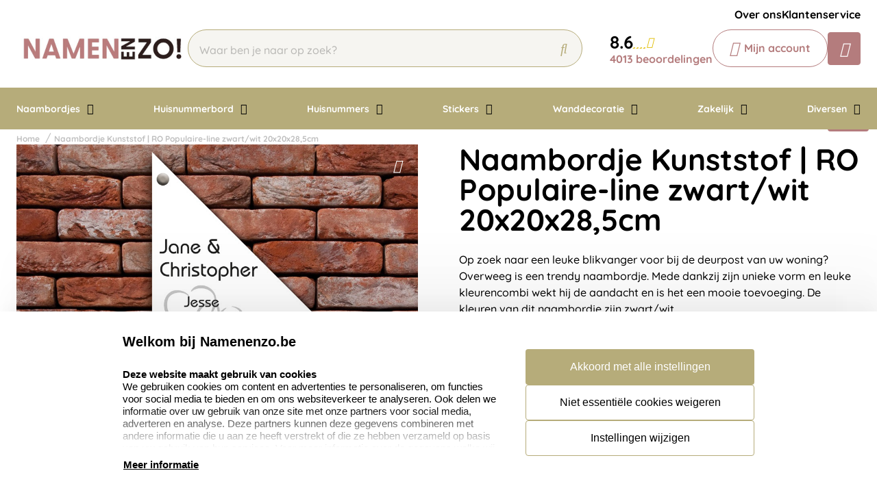

--- FILE ---
content_type: text/html; charset=UTF-8
request_url: https://www.namenenzo.be/naambordje-kunststof-populaire-line-zwart-wit-20x20x28-5cm-1
body_size: 17572
content:
<!doctype html>
<html lang="nl-BE">
<head>
    <title>Naambord Kunststof RO Populaire-line zwart/wit 20x20x28,5cm</title>
    <meta name="title" content="Naambord Kunststof RO Populaire-line zwart/wit 20x20x28,5cm" />
    <meta name="description" content="Bent u op zoek naar een uniek naambordje? Dit driehoek naambordje is uniek in zijn soort. ✓ Geen verzendkosten ✓ Online Support ✓ 1 werkdag levertijd" />
    <meta name="keywords" content="Kunststof naambordje" />
    <meta name="viewport" content="width=device-width, initial-scale=1, maximum-scale=1">

    <link rel="canonical" href="https://www.namenenzo.be/naambordje-kunststof-populaire-line-zwart-wit-20x20x28-5cm-1" />
        <link
        rel="alternate"
        hreflang="nl-be"
        href="https://www.namenenzo.be/naambordje-kunststof-populaire-line-zwart-wit-20x20x28-5cm-1" />
            
                    
            <link rel="alternate" hreflang="nl-nl" href="https://www.namenenzo.nl/naambordje-kunststof-populaire-line-zwart-wit-20x20x28-5cm-1" />
                            <link rel="alternate" hreflang="x-default" href="https://www.namenenzo.nl/naambordje-kunststof-populaire-line-zwart-wit-20x20x28-5cm-1" />
                            <script>
window.dataLayer = window.dataLayer || [];
            dataLayer.push({"visitorExistingCustomer":"Nee","visitorLifetimeValue":0,"visitorLoginState":"Logged out","visitorType":"NOT LOGGED IN","algoliaUserToken":"98ed8df6-b6b2-4a42-9ff3-c07a6dfeb987","currentStore":"Namenenzo.be"});
            dataLayer.push({"currentStore":"Namenenzo.be","ecommerce":{"currencyCode":"EUR","detail":{"products":[{"quantity":1,"price":"47.90","id":"KPO0101RO","name":"Naambordje Kunststof | RO Populaire-line zwart\/wit 20x20x28,5cm","brand":"","category":"Naambordjes\/Driehoeksbordjes\/Populaire-Line wit\/zwart"}]},"impressions":[[]]}});
            dataLayer.push({"event":"view_item","ecommerce":{"currency":"EUR","value":"47.90","items":[{"quantity":1,"item_name":"Naambordje Kunststof | RO Populaire-line zwart\/wit 20x20x28,5cm","item_id":"KPO0101RO","affiliation":"Namenenzo.be","price":"47.90","item_brand":"","item_category":"Naambordjes\/Driehoeksbordjes\/Populaire-Line wit\/zwart"}]}});
    </script>    <!-- Google Tag Manager -->
    <script>(function(w,d,s,l,i){w[l]=w[l]||[];w[l].push({'gtm.start':
    new Date().getTime(),event:'gtm.js'});var f=d.getElementsByTagName(s)[0],
    j=d.createElement(s),dl=l!='dataLayer'?'&l='+l:'';j.async=true;j.src=
    'https://www.googletagmanager.com/gtm.js?id='+i+dl;f.parentNode.insertBefore(j,f);
    })(window,document,'script','dataLayer','GTM-P3RWJCP');</script>
<!-- End Google Tag Manager -->    <meta charset="utf-8" />
    <meta name="robots" content="INDEX,FOLLOW" />
<meta name="viewport" content="width=device-width, initial-scale=1, viewport-fit=cover" />
<meta name="csrf-token" content="bEyStdhSMqrjfQr3pH8USFJLgzNA6HchOenobslD">
<script async src="https://www.google.com/recaptcha/api.js?render=6LdlzrUrAAAAAA3DN86PatH086GtyN3ePYGAnKmo"></script>
<meta name="algolia-application-id" content="TU0RZY5W0Z">
<meta name="algolia-api-key" content="e80b9840dff0767c42b90654ad434f8e">
<meta name="algolia-search-indices" content="[&quot;production_namenenzobe_products&quot;,&quot;production_namenenzobe_pages&quot;]">
<meta name="algolia-searchable-fields" content="{&quot;production_namenenzobe_products&quot;:[{&quot;name&quot;:&quot;name&quot;,&quot;translatable&quot;:true},{&quot;name&quot;:&quot;categories&quot;,&quot;translatable&quot;:true},{&quot;name&quot;:&quot;sku&quot;,&quot;translatable&quot;:false}],&quot;production_namenenzobe_pages&quot;:[{&quot;name&quot;:&quot;slug&quot;,&quot;translatable&quot;:true},{&quot;name&quot;:&quot;name&quot;,&quot;translatable&quot;:true},{&quot;name&quot;:&quot;content&quot;,&quot;translatable&quot;:true}]}">
<meta name="algolia-user-token" content="98ed8df6-b6b2-4a42-9ff3-c07a6dfeb987">
<meta name="currency-format" content="%symbol% %money%">
<meta name="currency-decimal-separator" content=",">
<meta name="currency-symbol" content="€">
<meta name="currency-iso-code" content="EUR">
<meta name="country-id" content="2">
<meta name="vat-rate-type" content="private">
<meta name="vat-rates" content="[{&quot;id&quot;:76,&quot;vat_rate_group_id&quot;:1,&quot;country_id&quot;:2,&quot;private_rate&quot;:21,&quot;business_rate&quot;:0,&quot;created_at&quot;:&quot;2023-02-20T22:12:15.000000Z&quot;,&quot;updated_at&quot;:&quot;2023-02-20T22:12:15.000000Z&quot;,&quot;deleted_at&quot;:null,&quot;webshop_id&quot;:9},{&quot;id&quot;:77,&quot;vat_rate_group_id&quot;:2,&quot;country_id&quot;:2,&quot;private_rate&quot;:9,&quot;business_rate&quot;:0,&quot;created_at&quot;:&quot;2023-02-20T22:12:15.000000Z&quot;,&quot;updated_at&quot;:&quot;2023-02-20T22:12:15.000000Z&quot;,&quot;deleted_at&quot;:null,&quot;webshop_id&quot;:9},{&quot;id&quot;:78,&quot;vat_rate_group_id&quot;:3,&quot;country_id&quot;:2,&quot;private_rate&quot;:0,&quot;business_rate&quot;:0,&quot;created_at&quot;:&quot;2023-02-20T22:12:15.000000Z&quot;,&quot;updated_at&quot;:&quot;2023-02-20T22:12:15.000000Z&quot;,&quot;deleted_at&quot;:null,&quot;webshop_id&quot;:9}]">
<meta name="show-prices-vat" content="incl">
    <link rel="icon" type="image/x-icon" href="https://www.namenenzo.be/storage/52798/faviconnamenenzo.png" />
    <link rel="shortcut icon" type="image/x-icon" href="https://www.namenenzo.be/storage/52798/faviconnamenenzo.png" />
    <meta name="google-site-verification" content="SY6ubAk76z2U-WiYr3P8A2ZQDoBPSVk-wVfSpHFKsm0" />
<meta name="msvalidate.01" content="1D8701A0F2E44EAFE4A3567648181240" />
<meta name="p:domain_verify" content="7633abf45dd22b5152b7e5f2ca8acce9" />
<link href="https://www.namenenzo.be/app_redesign/css/main.css?version=f37593b3ec16ca59d2306f0b7ac1e8c6" type="text/css" rel="stylesheet">
    <script type="application/ld+json">
        {
    "@context": "https://schema.org",
    "@type": "BreadcrumbList",
    "itemListElement": [
        {
            "@type": "ListItem",
            "position": 1,
            "name": "Naambordje Kunststof | RO Populaire-line zwart/wit 20x20x28,5cm"
        }
    ]
}
    </script>
    <style>
    :root {
        /* THEME COLORS */

        /* Interface Color */
        --primary: #b47c7d; 
        --primary-hover: #b6ac7a; 
        --secondary: #b6ac7a; 
        --warning: #000000; 
        --error: #ff0000; 
        --success: #e6e6e6; 
        --black: #000000; 
        --white: #ffffff; 
        --gray: #f6f5f1; 
        --darkgray: #e6e6e6; 
        --heading-color: var(--black);
        --body-color: var(--black);

        --button-primary-text-color: var(--white);
        --button-secondary-text-color: var(--primary);

                    --card-border: 0;
        
                    --card-shadow: 0px 0px 35px 0px rgba(0, 0, 0, 0.16);
        
        /* Backgrounds */
        --bg: var(--Primaire kleur);
        --bg-1: var(--secondary);
        --bg-2: var(--primary);
        --bg-3: var(--gray);
        --bg-4: var(--white);

        /* Foregrounds */
        --fg: var(--black);
        --fg-1: var(--black);
        --fg-2: var(--white);

        /* Footer backgrounds */
        --bg-footer-top: var(--secondary);
        --bg-footer-bottom: #ffffff; 
        /* Footer foregrounds */
        --fg-footer-top-1: var(--white);
        --fg-footer-top-2: var(--gray);
        --fg-footer-bottom-1: var(--primary);
        --fg-footer-bottom-2: var(--primary);

        /* Typography */
        --body-font: "Quicksand",  "ABeeZee", "Operator Mono", Consolas, Menlo, Monaco, "Courier New", monospace;
        --heading-font: "Quicksand",  "Fredoka", "Operator Mono", Consolas, Menlo, Monaco, "Courier New", monospace;

        --h1-size: 44px;
        --h2-size: 36px;
        --h3-size: 30px;
        --h4-size: 26px;
        --h5-size: 22px;
        --h6-size: 20px;
        --p-size: 16px;
        --small-size: 16px;
        --xsmall-size: 16px;

        /* Borders */
                    --border-radius-1: 4px;
            --border-radius-2: 8px;
            --border-radius-3: 14px;
            --border-radius-4: 100px;
            --border-size: 1px;
        
        /* Shadow */
                --level-1:          0px 345px 97px 0px rgba(var(--channels-black), 0),
                            0px 221px 88px 0px rgba(var(--channels-black), 0.01),
                            0px 124px 74px 0px rgba(var(--channels-black), 0.03),
                            0px 55px 55px 0px rgba(var(--channels-black), 0.05),
                            0px 14px 30px 0px rgba(var(--channels-black), 0.06);
                            
        --level-1-inset:    inset 0px 345px 97px 0px rgba(var(--channels-black), 0),
                            inset 0px 221px 88px 0px rgba(var(--channels-black), 0.01),
                            inset 0px 124px 74px 0px rgba(var(--channels-black), 0.03),
                            inset 0px 55px 55px 0px rgba(var(--channels-black), 0.05),
                            inset 0px 14px 30px 0px rgba(var(--channels-black), 0.06);
            }
</style>    <meta property="og:type" content="product" />
    <meta property="og:title" content="Naambordje Kunststof | RO Populaire-line zwart/wit 20x20x28,5cm" />
            <meta property="og:image"
            content="https://www.namenenzo.be/storage/23108/conversions/populaire-line_zwart-wit__kdpo0101ro-big_thumb.jpg" />
        <meta property="og:description"
        content="Op zoek naar een leuke blikvanger voor bij de deurpost van uw woning? Overweeg is een trendy naambordje. Mede dankzij zijn unieke vorm en leuke kleurencombi wekt hij de aandacht en is het een mooie toevoeging. De kleuren van dit naambordje zijn zwart/wit." />
    <meta property="og:url" content="https://www.namenenzo.be/naambordje-kunststof-populaire-line-zwart-wit-20x20x28-5cm-1" />
    <meta property="product:price:amount" content="47.90" />
    <meta property="product:price:currency" content="EUR" />
    <!-- Livewire Styles --><style >[wire\:loading][wire\:loading], [wire\:loading\.delay][wire\:loading\.delay], [wire\:loading\.inline-block][wire\:loading\.inline-block], [wire\:loading\.inline][wire\:loading\.inline], [wire\:loading\.block][wire\:loading\.block], [wire\:loading\.flex][wire\:loading\.flex], [wire\:loading\.table][wire\:loading\.table], [wire\:loading\.grid][wire\:loading\.grid], [wire\:loading\.inline-flex][wire\:loading\.inline-flex] {display: none;}[wire\:loading\.delay\.none][wire\:loading\.delay\.none], [wire\:loading\.delay\.shortest][wire\:loading\.delay\.shortest], [wire\:loading\.delay\.shorter][wire\:loading\.delay\.shorter], [wire\:loading\.delay\.short][wire\:loading\.delay\.short], [wire\:loading\.delay\.default][wire\:loading\.delay\.default], [wire\:loading\.delay\.long][wire\:loading\.delay\.long], [wire\:loading\.delay\.longer][wire\:loading\.delay\.longer], [wire\:loading\.delay\.longest][wire\:loading\.delay\.longest] {display: none;}[wire\:offline][wire\:offline] {display: none;}[wire\:dirty]:not(textarea):not(input):not(select) {display: none;}:root {--livewire-progress-bar-color: #2299dd;}[x-cloak] {display: none !important;}[wire\:cloak] {display: none !important;}</style>
</head>
<body class="no-animate">
    <!-- Google Tag Manager (noscript) -->
    <noscript><iframe src="https://www.googletagmanager.com/ns.html?id=GTM-P3RWJCP"
    height="0" width="0" style="display:none;visibility:hidden"></iframe></noscript>
<!-- End Google Tag Manager (noscript) -->    
    <!-- start .c-nav-mobile -->
    <nav class="c-nav-mobile js-nav-mobile__nav">
        <header class="c-nav-mobile__header">
            <div class="c-nav-mobile__header-title js-nav-mobile__header-title">Menu</div>
            <button class="c-nav-mobile__btn-close js-nav-mobile__btn-close">
                <i class="fal fa-times"></i>
            </button>
        </header>
        <div class="c-nav-mobile__contain">
            <ul class="c-nav-mobile__list js-nav-mobile">
                                    <li class="c-nav-mobile__item  c-nav-mobile__item--has-subs ">
                        <a
                            class="c-nav-mobile__link js-nav-mobile__item  js-nav-mobile__subs "
                            href="https://www.namenenzo.be/naambordjes"
                            data-title="Naambordjes">
                                                        Naambordjes
                        </a>

                                                    <div class="c-nav-mobile__level js-nav-mobile__level">
                                <a class="c-nav-mobile__back js-nav-mobile__back" href="#">Terug</a>
                                <ul class="c-nav-mobile__list">
                                                                            <li class="c-nav-mobile__item ">
                                            <a
                                                class="c-nav-mobile__link js-nav-mobile__link "
                                                href="https://www.namenenzo.be/naambordjes/naambordjes-rvs"
                                                data-title="Naambordjes RVS">
                                                                                                    <figure class="c-nav-mobile__figure">
                                                        <img src="https://www.namenenzo.be/storage/270567/naambordjes_RVS_naambordjes_Be.jpg" alt="Naambordjes RVS" />
                                                    </figure>
                                                                                                Naambordjes RVS
                                            </a>

                                                                                    </li>
                                                                            <li class="c-nav-mobile__item ">
                                            <a
                                                class="c-nav-mobile__link js-nav-mobile__link "
                                                href="https://www.namenenzo.be/naambordjes/naambordjes-rvs-look"
                                                data-title="Naambordjes RVS-Look">
                                                                                                    <figure class="c-nav-mobile__figure">
                                                        <img src="https://www.namenenzo.be/storage/270569/rvs-look-1515.jpg" alt="Naambordjes RVS-Look" />
                                                    </figure>
                                                                                                Naambordjes RVS-Look
                                            </a>

                                                                                    </li>
                                                                            <li class="c-nav-mobile__item ">
                                            <a
                                                class="c-nav-mobile__link js-nav-mobile__link "
                                                href="https://www.namenenzo.be/naambordjes/naambordjes-rvs-look-kunststof"
                                                data-title="Naambordjes RVS-Look / Kunststof">
                                                                                                    <figure class="c-nav-mobile__figure">
                                                        <img src="https://www.namenenzo.be/storage/270571/Kunststof_Naambordje.jpg" alt="Naambordjes RVS-Look / Kunststof" />
                                                    </figure>
                                                                                                Naambordjes RVS-Look / Kunststof
                                            </a>

                                                                                    </li>
                                                                            <li class="c-nav-mobile__item ">
                                            <a
                                                class="c-nav-mobile__link js-nav-mobile__link "
                                                href="https://www.namenenzo.be/naambordjes/naamplaatjes"
                                                data-title="Naamplaatjes">
                                                                                                    <figure class="c-nav-mobile__figure">
                                                        <img src="https://www.namenenzo.be/storage/270572/naamplaatjes_8.jpg" alt="Naamplaatjes" />
                                                    </figure>
                                                                                                Naamplaatjes
                                            </a>

                                                                                    </li>
                                                                            <li class="c-nav-mobile__item ">
                                            <a
                                                class="c-nav-mobile__link js-nav-mobile__link "
                                                href="https://www.namenenzo.be/naambordjes/naambordjes-aluminium-mooi-wit"
                                                data-title="Naambordjes Aluminium Mooi Wit">
                                                                                                    <figure class="c-nav-mobile__figure">
                                                        <img src="https://www.namenenzo.be/storage/270573/Opmaak-Wit-Alu-Line_1.jpg" alt="Naambordjes Aluminium Mooi Wit" />
                                                    </figure>
                                                                                                Naambordjes Aluminium Mooi Wit
                                            </a>

                                                                                    </li>
                                                                            <li class="c-nav-mobile__item ">
                                            <a
                                                class="c-nav-mobile__link js-nav-mobile__link "
                                                href="https://www.namenenzo.be/naambordjes/naambordjes-luxe"
                                                data-title="Naambordjes Luxe">
                                                                                                    <figure class="c-nav-mobile__figure">
                                                        <img src="https://www.namenenzo.be/storage/365689/Naambord-nomina-klassiek-blauw.jpg" alt="Naambordjes Luxe" />
                                                    </figure>
                                                                                                Naambordjes Luxe
                                            </a>

                                                                                    </li>
                                                                            <li class="c-nav-mobile__item ">
                                            <a
                                                class="c-nav-mobile__link js-nav-mobile__link "
                                                href="https://www.namenenzo.be/naambordjes/naambordjes-rvs-look-acrylglas"
                                                data-title="Naambordjes RVS-Look / Acrylglas">
                                                                                                    <figure class="c-nav-mobile__figure">
                                                        <img src="https://www.namenenzo.be/storage/270578/naambordjes_rvs_acrylglas.jpg" alt="Naambordjes RVS-Look / Acrylglas" />
                                                    </figure>
                                                                                                Naambordjes RVS-Look / Acrylglas
                                            </a>

                                                                                    </li>
                                                                            <li class="c-nav-mobile__item ">
                                            <a
                                                class="c-nav-mobile__link js-nav-mobile__link "
                                                href="https://www.namenenzo.be/naambordjes/driehoeksbordjes"
                                                data-title="Driehoeksbordjes">
                                                                                                    <figure class="c-nav-mobile__figure">
                                                        <img src="https://www.namenenzo.be/storage/270579/driehoeksbordjes_1.png" alt="Driehoeksbordjes" />
                                                    </figure>
                                                                                                Driehoeksbordjes
                                            </a>

                                                                                    </li>
                                                                            <li class="c-nav-mobile__item ">
                                            <a
                                                class="c-nav-mobile__link js-nav-mobile__link "
                                                href="https://www.namenenzo.be/naambordjes/straatnaamborden"
                                                data-title="Straatnaamborden">
                                                                                                    <figure class="c-nav-mobile__figure">
                                                        <img src="https://www.namenenzo.be/storage/270580/straatnaamborden.jpg" alt="Straatnaamborden" />
                                                    </figure>
                                                                                                Straatnaamborden
                                            </a>

                                                                                    </li>
                                                                            <li class="c-nav-mobile__item ">
                                            <a
                                                class="c-nav-mobile__link js-nav-mobile__link "
                                                href="https://www.namenenzo.be/naambordjes/naambordjes-leisteen"
                                                data-title="Naambordjes Leisteen">
                                                                                                    <figure class="c-nav-mobile__figure">
                                                        <img src="https://www.namenenzo.be/storage/270585/Leisteen_naambordje.jpg" alt="Naambordjes Leisteen" />
                                                    </figure>
                                                                                                Naambordjes Leisteen
                                            </a>

                                                                                    </li>
                                                                            <li class="c-nav-mobile__item ">
                                            <a
                                                class="c-nav-mobile__link js-nav-mobile__link "
                                                href="https://www.namenenzo.be/naambordjes/naambordjes-steigerhout"
                                                data-title="Naambordjes Steigerhout">
                                                                                                    <figure class="c-nav-mobile__figure">
                                                        <img src="https://www.namenenzo.be/storage/270587/steigerhout-30x14.jpg" alt="Naambordjes Steigerhout" />
                                                    </figure>
                                                                                                Naambordjes Steigerhout
                                            </a>

                                                                                    </li>
                                                                            <li class="c-nav-mobile__item ">
                                            <a
                                                class="c-nav-mobile__link js-nav-mobile__link "
                                                href="https://www.namenenzo.be/naambordjes/naambordjes-opaalglas"
                                                data-title="Naambordjes Opaalglas">
                                                                                                    <figure class="c-nav-mobile__figure">
                                                        <img src="https://www.namenenzo.be/storage/270588/opaalglas.png" alt="Naambordjes Opaalglas" />
                                                    </figure>
                                                                                                Naambordjes Opaalglas
                                            </a>

                                                                                    </li>
                                                                            <li class="c-nav-mobile__item ">
                                            <a
                                                class="c-nav-mobile__link js-nav-mobile__link "
                                                href="https://www.namenenzo.be/naambordjes/naambordjes-acrylglas"
                                                data-title="Naambordjes Acrylglas">
                                                                                                    <figure class="c-nav-mobile__figure">
                                                        <img src="https://www.namenenzo.be/storage/270592/naambord_acrylglas.jpg" alt="Naambordjes Acrylglas" />
                                                    </figure>
                                                                                                Naambordjes Acrylglas
                                            </a>

                                                                                    </li>
                                                                            <li class="c-nav-mobile__item ">
                                            <a
                                                class="c-nav-mobile__link js-nav-mobile__link "
                                                href="https://www.namenenzo.be/naambordjes/naambordjes-plexiglas"
                                                data-title="Naambordjes Plexiglas">
                                                                                                    <figure class="c-nav-mobile__figure">
                                                        <img src="https://www.namenenzo.be/storage/270593/Napolirood-muur.jpg" alt="Naambordjes Plexiglas" />
                                                    </figure>
                                                                                                Naambordjes Plexiglas
                                            </a>

                                                                                    </li>
                                                                            <li class="c-nav-mobile__item ">
                                            <a
                                                class="c-nav-mobile__link js-nav-mobile__link "
                                                href="https://www.namenenzo.be/naambordjes/naambordjes-beton"
                                                data-title="Naambordjes Beton">
                                                                                                    <figure class="c-nav-mobile__figure">
                                                        <img src="https://www.namenenzo.be/storage/270594/naambordjes-beton_naambord_be.jpg" alt="Naambordjes Beton" />
                                                    </figure>
                                                                                                Naambordjes Beton
                                            </a>

                                                                                    </li>
                                                                            <li class="c-nav-mobile__item ">
                                            <a
                                                class="c-nav-mobile__link js-nav-mobile__link "
                                                href="https://www.namenenzo.be/naambordjes/naambordjes-roest"
                                                data-title="Naambordjes Roest">
                                                                                                    <figure class="c-nav-mobile__figure">
                                                        <img src="https://www.namenenzo.be/storage/270595/roest_2.jpg" alt="Naambordjes Roest" />
                                                    </figure>
                                                                                                Naambordjes Roest
                                            </a>

                                                                                    </li>
                                                                            <li class="c-nav-mobile__item ">
                                            <a
                                                class="c-nav-mobile__link js-nav-mobile__link "
                                                href="https://www.namenenzo.be/naambordjes/naambordjes-frosted"
                                                data-title="Naambordjes Frosted">
                                                                                                    <figure class="c-nav-mobile__figure">
                                                        <img src="https://www.namenenzo.be/storage/270596/Naambordjes-Frosted_1.jpg" alt="Naambordjes Frosted" />
                                                    </figure>
                                                                                                Naambordjes Frosted
                                            </a>

                                                                                    </li>
                                                                            <li class="c-nav-mobile__item ">
                                            <a
                                                class="c-nav-mobile__link js-nav-mobile__link "
                                                href="https://www.namenenzo.be/naambordjes/naambordjes-emaille-look"
                                                data-title="Naambordjes Emaille-Look">
                                                                                                    <figure class="c-nav-mobile__figure">
                                                        <img src="https://www.namenenzo.be/storage/270597/Emaille-Look-naambordje-240x110-torino.jpg" alt="Naambordjes Emaille-Look" />
                                                    </figure>
                                                                                                Naambordjes Emaille-Look
                                            </a>

                                                                                    </li>
                                                                            <li class="c-nav-mobile__item ">
                                            <a
                                                class="c-nav-mobile__link js-nav-mobile__link "
                                                href="https://www.namenenzo.be/naambordjes/nostalgische-uithangborden"
                                                data-title="Nostalgische Uithangborden">
                                                                                                    <figure class="c-nav-mobile__figure">
                                                        <img src="https://www.namenenzo.be/storage/270598/uithangbord_ot_sfeer.jpg" alt="Nostalgische Uithangborden" />
                                                    </figure>
                                                                                                Nostalgische Uithangborden
                                            </a>

                                                                                    </li>
                                                                    </ul>
                            </div>
                                            </li>
                                    <li class="c-nav-mobile__item  c-nav-mobile__item--has-subs ">
                        <a
                            class="c-nav-mobile__link js-nav-mobile__item  js-nav-mobile__subs "
                            href="https://www.namenenzo.be/huisnummerbord"
                            data-title="Huisnummerbord">
                                                        Huisnummerbord
                        </a>

                                                    <div class="c-nav-mobile__level js-nav-mobile__level">
                                <a class="c-nav-mobile__back js-nav-mobile__back" href="#">Terug</a>
                                <ul class="c-nav-mobile__list">
                                                                            <li class="c-nav-mobile__item ">
                                            <a
                                                class="c-nav-mobile__link js-nav-mobile__link "
                                                href="https://www.namenenzo.be/huisnummerbord/huisnummerbordjes"
                                                data-title="Alle huisnummerbordjes">
                                                                                                    <figure class="c-nav-mobile__figure">
                                                        <img src="https://www.namenenzo.be/storage/270599/huisnummerbordje-basic_be.jpg" alt="Alle huisnummerbordjes" />
                                                    </figure>
                                                                                                Alle huisnummerbordjes
                                            </a>

                                                                                    </li>
                                                                            <li class="c-nav-mobile__item ">
                                            <a
                                                class="c-nav-mobile__link js-nav-mobile__link "
                                                href="https://www.namenenzo.be/huisnummerbord/huisnummerbordjes-met-naam"
                                                data-title="Huisnummerbordjes met naam">
                                                                                                    <figure class="c-nav-mobile__figure">
                                                        <img src="https://www.namenenzo.be/storage/270600/Huisnummerbordje_met_naam.jpg" alt="Huisnummerbordjes met naam" />
                                                    </figure>
                                                                                                Huisnummerbordjes met naam
                                            </a>

                                                                                    </li>
                                                                            <li class="c-nav-mobile__item ">
                                            <a
                                                class="c-nav-mobile__link js-nav-mobile__link "
                                                href="https://www.namenenzo.be/huisnummerbord/huisnummerbordjes-basic"
                                                data-title="Huisnummerbordjes Basic">
                                                                                                    <figure class="c-nav-mobile__figure">
                                                        <img src="https://www.namenenzo.be/storage/270601/huisnummer_basic.jpg" alt="Huisnummerbordjes Basic" />
                                                    </figure>
                                                                                                Huisnummerbordjes Basic
                                            </a>

                                                                                    </li>
                                                                            <li class="c-nav-mobile__item ">
                                            <a
                                                class="c-nav-mobile__link js-nav-mobile__link "
                                                href="https://www.namenenzo.be/huisnummerbord/huisnummerbordjes-kunststof"
                                                data-title="Huisnummerbordjes Kunststof">
                                                                                                    <figure class="c-nav-mobile__figure">
                                                        <img src="https://www.namenenzo.be/storage/270602/huisnummer_kunststof.jpg" alt="Huisnummerbordjes Kunststof" />
                                                    </figure>
                                                                                                Huisnummerbordjes Kunststof
                                            </a>

                                                                                    </li>
                                                                            <li class="c-nav-mobile__item ">
                                            <a
                                                class="c-nav-mobile__link js-nav-mobile__link "
                                                href="https://www.namenenzo.be/huisnummerbord/huisnummerbordjes-roest"
                                                data-title="Huisnummerbordjes Roest">
                                                                                                    <figure class="c-nav-mobile__figure">
                                                        <img src="https://www.namenenzo.be/storage/270605/Huisnummer-roest_1.jpg" alt="Huisnummerbordjes Roest" />
                                                    </figure>
                                                                                                Huisnummerbordjes Roest
                                            </a>

                                                                                    </li>
                                                                            <li class="c-nav-mobile__item ">
                                            <a
                                                class="c-nav-mobile__link js-nav-mobile__link "
                                                href="https://www.namenenzo.be/huisnummerbord/huisnummerbordjes-emaille-look"
                                                data-title="Huisnummerbordjes Emaille-Look">
                                                                                                    <figure class="c-nav-mobile__figure">
                                                        <img src="https://www.namenenzo.be/storage/270606/Huisnummerbordje-Emaille.jpg" alt="Huisnummerbordjes Emaille-Look" />
                                                    </figure>
                                                                                                Huisnummerbordjes Emaille-Look
                                            </a>

                                                                                    </li>
                                                                    </ul>
                            </div>
                                            </li>
                                    <li class="c-nav-mobile__item  c-nav-mobile__item--has-subs ">
                        <a
                            class="c-nav-mobile__link js-nav-mobile__item  js-nav-mobile__subs "
                            href="https://www.namenenzo.be/huisnummers"
                            data-title="Huisnummers">
                                                        Huisnummers
                        </a>

                                                    <div class="c-nav-mobile__level js-nav-mobile__level">
                                <a class="c-nav-mobile__back js-nav-mobile__back" href="#">Terug</a>
                                <ul class="c-nav-mobile__list">
                                                                            <li class="c-nav-mobile__item ">
                                            <a
                                                class="c-nav-mobile__link js-nav-mobile__link "
                                                href="https://www.namenenzo.be/huisnummers/grote-huisnummers"
                                                data-title="Grote huisnummers">
                                                                                                    <figure class="c-nav-mobile__figure">
                                                        <img src="https://www.namenenzo.be/storage/270609/huisnummers_beton_3d_1.jpg" alt="Grote huisnummers" />
                                                    </figure>
                                                                                                Grote huisnummers
                                            </a>

                                                                                    </li>
                                                                            <li class="c-nav-mobile__item ">
                                            <a
                                                class="c-nav-mobile__link js-nav-mobile__link "
                                                href="https://www.namenenzo.be/huisnummers-rvs-look"
                                                data-title="Huisnummers RVS-Look">
                                                                                                    <figure class="c-nav-mobile__figure">
                                                        <img src="https://www.namenenzo.be/storage/270618/huisnummer_rvs_5.jpg" alt="Huisnummers RVS-Look" />
                                                    </figure>
                                                                                                Huisnummers RVS-Look
                                            </a>

                                                                                    </li>
                                                                            <li class="c-nav-mobile__item ">
                                            <a
                                                class="c-nav-mobile__link js-nav-mobile__link "
                                                href="https://www.namenenzo.be/huisnummers/huisnummers-zwart"
                                                data-title="Huisnummers Zwart">
                                                                                                    <figure class="c-nav-mobile__figure">
                                                        <img src="https://www.namenenzo.be/storage/270621/acryl_zwart.jpg" alt="Huisnummers Zwart" />
                                                    </figure>
                                                                                                Huisnummers Zwart
                                            </a>

                                                                                    </li>
                                                                            <li class="c-nav-mobile__item ">
                                            <a
                                                class="c-nav-mobile__link js-nav-mobile__link "
                                                href="https://www.namenenzo.be/huisnummers/huisnummers-acryl-wit"
                                                data-title="Huisnummers Wit">
                                                                                                    <figure class="c-nav-mobile__figure">
                                                        <img src="https://www.namenenzo.be/storage/270622/acryl_wit.jpg" alt="Huisnummers Wit" />
                                                    </figure>
                                                                                                Huisnummers Wit
                                            </a>

                                                                                    </li>
                                                                            <li class="c-nav-mobile__item ">
                                            <a
                                                class="c-nav-mobile__link js-nav-mobile__link "
                                                href="https://www.namenenzo.be/huisnummers/huisnummers-beton"
                                                data-title="Huisnummers Beton">
                                                                                                    <figure class="c-nav-mobile__figure">
                                                        <img src="https://www.namenenzo.be/storage/270623/Losse_huisnummers_Beton_3D.png" alt="Huisnummers Beton" />
                                                    </figure>
                                                                                                Huisnummers Beton
                                            </a>

                                                                                    </li>
                                                                            <li class="c-nav-mobile__item ">
                                            <a
                                                class="c-nav-mobile__link js-nav-mobile__link "
                                                href="#"
                                                data-title="Huisnummers Sale">
                                                                                                    <figure class="c-nav-mobile__figure">
                                                        <img src="https://www.namenenzo.be/storage/270624/sale-namenenzo.jpg" alt="Huisnummers Sale" />
                                                    </figure>
                                                                                                Huisnummers Sale
                                            </a>

                                                                                    </li>
                                                                            <li class="c-nav-mobile__item ">
                                            <a
                                                class="c-nav-mobile__link js-nav-mobile__link "
                                                href="https://www.namenenzo.be/huisnummers/bevestiging-setjes-huisnummers"
                                                data-title="Bevestigingssetjes huisnummers">
                                                                                                    <figure class="c-nav-mobile__figure">
                                                        <img src="https://www.namenenzo.be/storage/270625/bevestigings-setje.jpg" alt="Bevestigingssetjes huisnummers" />
                                                    </figure>
                                                                                                Bevestigingssetjes huisnummers
                                            </a>

                                                                                    </li>
                                                                    </ul>
                            </div>
                                            </li>
                                    <li class="c-nav-mobile__item  c-nav-mobile__item--has-subs ">
                        <a
                            class="c-nav-mobile__link js-nav-mobile__item  js-nav-mobile__subs "
                            href="https://www.namenenzo.be/stickers"
                            data-title="Stickers">
                                                        Stickers
                        </a>

                                                    <div class="c-nav-mobile__level js-nav-mobile__level">
                                <a class="c-nav-mobile__back js-nav-mobile__back" href="#">Terug</a>
                                <ul class="c-nav-mobile__list">
                                                                            <li class="c-nav-mobile__item ">
                                            <a
                                                class="c-nav-mobile__link js-nav-mobile__link "
                                                href="https://www.namenenzo.be/stickers/muurstickers"
                                                data-title="Muurstickers">
                                                                                                    <figure class="c-nav-mobile__figure">
                                                        <img src="https://www.namenenzo.be/storage/50741/Muursticker_be_1.jpg" alt="Muurstickers" />
                                                    </figure>
                                                                                                Muurstickers
                                            </a>

                                                                                    </li>
                                                                            <li class="c-nav-mobile__item ">
                                            <a
                                                class="c-nav-mobile__link js-nav-mobile__link "
                                                href="https://www.namenenzo.be/stickers/trapstickers"
                                                data-title="Trapstickers">
                                                                                                    <figure class="c-nav-mobile__figure">
                                                        <img src="https://www.namenenzo.be/storage/270626/trapsticker-calorien.jpg" alt="Trapstickers" />
                                                    </figure>
                                                                                                Trapstickers
                                            </a>

                                                                                    </li>
                                                                            <li class="c-nav-mobile__item ">
                                            <a
                                                class="c-nav-mobile__link js-nav-mobile__link "
                                                href="https://www.namenenzo.be/stickers/geboortestickers"
                                                data-title="Geboortestickers">
                                                                                                    <figure class="c-nav-mobile__figure">
                                                        <img src="https://www.namenenzo.be/storage/270627/GeboortestickerI.jpg" alt="Geboortestickers" />
                                                    </figure>
                                                                                                Geboortestickers
                                            </a>

                                                                                    </li>
                                                                            <li class="c-nav-mobile__item ">
                                            <a
                                                class="c-nav-mobile__link js-nav-mobile__link "
                                                href="https://www.namenenzo.be/stickers/naamstickers"
                                                data-title="Naamstickers">
                                                                                                    <figure class="c-nav-mobile__figure">
                                                        <img src="https://www.namenenzo.be/storage/270628/naamstickers.jpg" alt="Naamstickers" />
                                                    </figure>
                                                                                                Naamstickers
                                            </a>

                                                                                    </li>
                                                                            <li class="c-nav-mobile__item ">
                                            <a
                                                class="c-nav-mobile__link js-nav-mobile__link "
                                                href="https://www.namenenzo.be/stickers/raamstickers"
                                                data-title="Raamstickers">
                                                                                                    <figure class="c-nav-mobile__figure">
                                                        <img src="https://www.namenenzo.be/storage/270629/Frosted-raamstickers_3.jpg" alt="Raamstickers" />
                                                    </figure>
                                                                                                Raamstickers
                                            </a>

                                                                                    </li>
                                                                            <li class="c-nav-mobile__item ">
                                            <a
                                                class="c-nav-mobile__link js-nav-mobile__link "
                                                href="https://www.namenenzo.be/stickers/deurstickers"
                                                data-title="Deurstickers">
                                                                                                    <figure class="c-nav-mobile__figure">
                                                        <img src="https://www.namenenzo.be/storage/270630/deursticker.jpg" alt="Deurstickers" />
                                                    </figure>
                                                                                                Deurstickers
                                            </a>

                                                                                    </li>
                                                                            <li class="c-nav-mobile__item ">
                                            <a
                                                class="c-nav-mobile__link js-nav-mobile__link "
                                                href="https://www.namenenzo.be/stickers/container-sticker"
                                                data-title="Container stickers">
                                                                                                    <figure class="c-nav-mobile__figure">
                                                        <img src="https://www.namenenzo.be/storage/270631/kliko-30.jpg" alt="Container stickers" />
                                                    </figure>
                                                                                                Container stickers
                                            </a>

                                                                                    </li>
                                                                            <li class="c-nav-mobile__item ">
                                            <a
                                                class="c-nav-mobile__link js-nav-mobile__link "
                                                href="https://www.namenenzo.be/stickers/toilet-stickers"
                                                data-title="Toilet stickers">
                                                                                                    <figure class="c-nav-mobile__figure">
                                                        <img src="https://www.namenenzo.be/storage/270632/toilet_stickers.jpg" alt="Toilet stickers" />
                                                    </figure>
                                                                                                Toilet stickers
                                            </a>

                                                                                    </li>
                                                                            <li class="c-nav-mobile__item ">
                                            <a
                                                class="c-nav-mobile__link js-nav-mobile__link "
                                                href="https://www.namenenzo.be/stickers/brievenbus-stickers"
                                                data-title="Brievenbus stickers">
                                                                                                    <figure class="c-nav-mobile__figure">
                                                        <img src="https://www.namenenzo.be/storage/270633/brievenbussticker-nee-nee(1).jpg" alt="Brievenbus stickers" />
                                                    </figure>
                                                                                                Brievenbus stickers
                                            </a>

                                                                                    </li>
                                                                            <li class="c-nav-mobile__item ">
                                            <a
                                                class="c-nav-mobile__link js-nav-mobile__link "
                                                href="https://www.namenenzo.be/stickers/stickers-feestdagen"
                                                data-title="Feestdagen stickers">
                                                                                                    <figure class="c-nav-mobile__figure">
                                                        <img src="https://www.namenenzo.be/storage/270634/raamsticker_kerst.jpg" alt="Feestdagen stickers" />
                                                    </figure>
                                                                                                Feestdagen stickers
                                            </a>

                                                                                    </li>
                                                                    </ul>
                            </div>
                                            </li>
                                    <li class="c-nav-mobile__item  c-nav-mobile__item--has-subs ">
                        <a
                            class="c-nav-mobile__link js-nav-mobile__item  js-nav-mobile__subs "
                            href="https://www.namenenzo.be/wanddecoratie"
                            data-title="Wanddecoratie">
                                                        Wanddecoratie
                        </a>

                                                    <div class="c-nav-mobile__level js-nav-mobile__level">
                                <a class="c-nav-mobile__back js-nav-mobile__back" href="#">Terug</a>
                                <ul class="c-nav-mobile__list">
                                                                            <li class="c-nav-mobile__item ">
                                            <a
                                                class="c-nav-mobile__link js-nav-mobile__link "
                                                href="https://www.namenenzo.be/wanddecoratie/foto-op-canvas"
                                                data-title="Foto op canvas">
                                                                                                    <figure class="c-nav-mobile__figure">
                                                        <img src="https://www.namenenzo.be/storage/50739/Foto-op-canvas_be_1.jpg" alt="Foto op canvas" />
                                                    </figure>
                                                                                                Foto op canvas
                                            </a>

                                                                                    </li>
                                                                            <li class="c-nav-mobile__item ">
                                            <a
                                                class="c-nav-mobile__link js-nav-mobile__link "
                                                href="https://www.namenenzo.be/wanddecoratie/tuinposter"
                                                data-title="Tuinposters">
                                                                                                    <figure class="c-nav-mobile__figure">
                                                        <img src="https://www.namenenzo.be/storage/270644/tuinposter-vaderdag.jpg" alt="Tuinposters" />
                                                    </figure>
                                                                                                Tuinposters
                                            </a>

                                                                                    </li>
                                                                            <li class="c-nav-mobile__item ">
                                            <a
                                                class="c-nav-mobile__link js-nav-mobile__link "
                                                href="https://www.namenenzo.be/wanddecoratie/sjablonen"
                                                data-title="Sjablonen">
                                                                                                    <figure class="c-nav-mobile__figure">
                                                        <img src="https://www.namenenzo.be/storage/50740/Sjablonen_1.jpg" alt="Sjablonen" />
                                                    </figure>
                                                                                                Sjablonen
                                            </a>

                                                                                    </li>
                                                                            <li class="c-nav-mobile__item ">
                                            <a
                                                class="c-nav-mobile__link js-nav-mobile__link "
                                                href="https://www.namenenzo.be/stickers/muurstickers"
                                                data-title="Muurstickers">
                                                                                                    <figure class="c-nav-mobile__figure">
                                                        <img src="https://www.namenenzo.be/storage/270645/Kinderkamer_muurstickers.jpg" alt="Muurstickers" />
                                                    </figure>
                                                                                                Muurstickers
                                            </a>

                                                                                    </li>
                                                                    </ul>
                            </div>
                                            </li>
                                    <li class="c-nav-mobile__item  c-nav-mobile__item--has-subs ">
                        <a
                            class="c-nav-mobile__link js-nav-mobile__item  js-nav-mobile__subs "
                            href="https://www.namenenzo.be/zakelijk"
                            data-title="Zakelijk">
                                                        Zakelijk
                        </a>

                                                    <div class="c-nav-mobile__level js-nav-mobile__level">
                                <a class="c-nav-mobile__back js-nav-mobile__back" href="#">Terug</a>
                                <ul class="c-nav-mobile__list">
                                                                            <li class="c-nav-mobile__item ">
                                            <a
                                                class="c-nav-mobile__link js-nav-mobile__link "
                                                href="https://www.namenenzo.be/zakelijk/bedrijfsnaamborden"
                                                data-title="Bedrijfsnaamborden">
                                                                                                    <figure class="c-nav-mobile__figure">
                                                        <img src="https://www.namenenzo.be/storage/270649/bedrijfsnaambord_1.gif" alt="Bedrijfsnaamborden" />
                                                    </figure>
                                                                                                Bedrijfsnaamborden
                                            </a>

                                                                                    </li>
                                                                            <li class="c-nav-mobile__item ">
                                            <a
                                                class="c-nav-mobile__link js-nav-mobile__link "
                                                href="https://www.namenenzo.be/zakelijk/openingstijden-sticker"
                                                data-title="Openingstijden stickers">
                                                                                                    <figure class="c-nav-mobile__figure">
                                                        <img src="https://www.namenenzo.be/storage/50737/Openingstijdensticker_be_1.jpg" alt="Openingstijden stickers" />
                                                    </figure>
                                                                                                Openingstijden stickers
                                            </a>

                                                                                    </li>
                                                                            <li class="c-nav-mobile__item ">
                                            <a
                                                class="c-nav-mobile__link js-nav-mobile__link "
                                                href="https://www.namenenzo.be/zakelijk/bedrijfsstickers"
                                                data-title="Bedrijfsstickers">
                                                                                                    <figure class="c-nav-mobile__figure">
                                                        <img src="https://www.namenenzo.be/storage/270651/Bedrijfsstickers_2.jpg" alt="Bedrijfsstickers" />
                                                    </figure>
                                                                                                Bedrijfsstickers
                                            </a>

                                                                                    </li>
                                                                            <li class="c-nav-mobile__item ">
                                            <a
                                                class="c-nav-mobile__link js-nav-mobile__link "
                                                href="https://www.namenenzo.be/zakelijk/toilet-stickers"
                                                data-title="Toilet stickers">
                                                                                                    <figure class="c-nav-mobile__figure">
                                                        <img src="https://www.namenenzo.be/storage/270652/toilet_stickers.jpg" alt="Toilet stickers" />
                                                    </figure>
                                                                                                Toilet stickers
                                            </a>

                                                                                    </li>
                                                                            <li class="c-nav-mobile__item ">
                                            <a
                                                class="c-nav-mobile__link js-nav-mobile__link "
                                                href="https://www.namenenzo.be/zakelijk/autostickers"
                                                data-title="Autostickers">
                                                                                                    <figure class="c-nav-mobile__figure">
                                                        <img src="https://www.namenenzo.be/storage/270653/Autostickers.jpg" alt="Autostickers" />
                                                    </figure>
                                                                                                Autostickers
                                            </a>

                                                                                    </li>
                                                                            <li class="c-nav-mobile__item ">
                                            <a
                                                class="c-nav-mobile__link js-nav-mobile__link "
                                                href="https://www.namenenzo.be/zakelijk/parkeerborden"
                                                data-title="Parkeerborden">
                                                                                                    <figure class="c-nav-mobile__figure">
                                                        <img src="https://www.namenenzo.be/storage/270655/Parkeerborden.jpg" alt="Parkeerborden" />
                                                    </figure>
                                                                                                Parkeerborden
                                            </a>

                                                                                    </li>
                                                                    </ul>
                            </div>
                                            </li>
                                    <li class="c-nav-mobile__item  c-nav-mobile__item--has-subs ">
                        <a
                            class="c-nav-mobile__link js-nav-mobile__item  js-nav-mobile__subs "
                            href="https://www.namenenzo.be/diversen"
                            data-title="Diversen">
                                                        Diversen
                        </a>

                                                    <div class="c-nav-mobile__level js-nav-mobile__level">
                                <a class="c-nav-mobile__back js-nav-mobile__back" href="#">Terug</a>
                                <ul class="c-nav-mobile__list">
                                                                            <li class="c-nav-mobile__item ">
                                            <a
                                                class="c-nav-mobile__link js-nav-mobile__link "
                                                href="https://www.namenenzo.be/diversen/hondenpenningen"
                                                data-title="Hondenpenningen">
                                                                                                    <figure class="c-nav-mobile__figure">
                                                        <img src="https://www.namenenzo.be/storage/270656/HOND-4-rond-zwart.jpg" alt="Hondenpenningen" />
                                                    </figure>
                                                                                                Hondenpenningen
                                            </a>

                                                                                    </li>
                                                                            <li class="c-nav-mobile__item ">
                                            <a
                                                class="c-nav-mobile__link js-nav-mobile__link "
                                                href="https://www.namenenzo.be/diversen/sos-hanger"
                                                data-title="SOS hanger">
                                                                                                    <figure class="c-nav-mobile__figure">
                                                        <img src="https://www.namenenzo.be/storage/270657/SOS-Penningen_1.jpg" alt="SOS hanger" />
                                                    </figure>
                                                                                                SOS hanger
                                            </a>

                                                                                    </li>
                                                                            <li class="c-nav-mobile__item ">
                                            <a
                                                class="c-nav-mobile__link js-nav-mobile__link "
                                                href="https://www.namenenzo.be/diversen/puzzel-maken"
                                                data-title="Puzzel maken">
                                                                                                    <figure class="c-nav-mobile__figure">
                                                        <img src="https://www.namenenzo.be/storage/50734/252_stukjes_-_Breed.jpg" alt="Puzzel maken" />
                                                    </figure>
                                                                                                Puzzel maken
                                            </a>

                                                                                    </li>
                                                                            <li class="c-nav-mobile__item ">
                                            <a
                                                class="c-nav-mobile__link js-nav-mobile__link "
                                                href="https://www.namenenzo.be/diversen/cadeaubonnen"
                                                data-title="Cadeaubonnen">
                                                                                                    <figure class="c-nav-mobile__figure">
                                                        <img src="https://www.namenenzo.be/storage/50735/Cadeaubon-be_1.jpg" alt="Cadeaubonnen" />
                                                    </figure>
                                                                                                Cadeaubonnen
                                            </a>

                                                                                    </li>
                                                                    </ul>
                            </div>
                                            </li>
                                
                                                            <li class="c-nav-mobile__item">
                            <a class="c-nav-mobile__link" href="https://www.namenenzo.be/over-ons">
                                Over ons
                            </a>
                        </li>
                                            <li class="c-nav-mobile__item">
                            <a class="c-nav-mobile__link" href="https://www.namenenzo.be/contact">
                                Klantenservice
                            </a>
                        </li>
                                    
                                    <li class="c-nav-mobile__item">
                        <a class="c-nav-mobile__link" href="https://www.namenenzo.be/customer/account/login">Mijn account</a>
                    </li>
                            </ul>
        </div>
        <footer class="c-nav-mobile__footer"></footer>
    </nav>
    <!-- / .c-nav-mobile -->

    <div class="l-sitewrapper">
        <!-- start .c-header -->
<header class="c-header js-header">
        <div class="c-header__top">
        <div class="c-header__top-contain l-contain">
                            <nav class="c-header__top-nav">
                    <ul class="c-header__top-nav-list">
                                                                                    <li class="c-header__top-nav-item">
                                    <a class="c-header__top-nav-link js-datalayer__button" href="https://www.namenenzo.be/over-ons"
                                    data-event="user_interaction"
                                    data-component="header"
                                    data-element="text_link"
                                    data-field="top_nav"
                                    data-link-text="Over ons"
                                    data-link-url="https://www.namenenzo.be/over-ons"
                                    >
                                        Over ons
                                    </a>
                                </li>
                                                            <li class="c-header__top-nav-item">
                                    <a class="c-header__top-nav-link js-datalayer__button" href="https://www.namenenzo.be/contact"
                                    data-event="user_interaction"
                                    data-component="header"
                                    data-element="text_link"
                                    data-field="top_nav"
                                    data-link-text="Klantenservice"
                                    data-link-url="https://www.namenenzo.be/contact"
                                    >
                                        Klantenservice
                                    </a>
                                </li>
                                                                                                </ul>
                </nav>
                    </div>
    </div>
    <div class="c-header__main">
        <div class="c-header__main-contain l-contain">
            <a class="c-header__logo js-datalayer__button" href="https://www.namenenzo.be"
            data-event="user_interaction"
            data-component="header"
            data-element="image"
            data-field="logo"
            data-link-url="/">
                                    <img src="https://www.namenenzo.be/storage/261117/namenenzo-logo-klein.png" alt="Namenenzo.be" />
                            </a>
            <div class="c-header__search">
                <form class="c-header__search-bar" action="https://www.namenenzo.be/zoeken" method="get">
                    <input autocomplete="off" name="q" type="text" placeholder="Waar ben je naar op zoek?" class="c-header__search-bar-input js-algolia-search" />
                    <button class="c-header__search-bar-btn">
                        <i class="fa-light fa-search"></i>
                    </button>
                </form>
            </div>
            <div class="c-header__search-results c-header__search-results--show aa-dropdown-menu js-algolia-no-offset" id="algolia-autocomplete-container" style="display:none;" >
            <div class="c-header__search-results-wrapper">
            <header class="c-header__search-results-wrapper-header">
                <span class="c-header__search-results-wrapper-header-heading">Populaire producten</span>
                <a id="js-algolia-products-query-link" class="c-header__search-results-wrapper-header-link" transformtohref="https://www.namenenzo.be/zoeken?q=%query%">Toon alle producten</a>
            </header>

            <ul
                data-insights-index="production_namenenzobe_products"
                class="c-header__search-products js-algolia-dataset-production_namenenzobe_products">
            </ul>
        </div>
    
    <div class="c-header__search-results-wrapper">
        <header class="c-header__search-results-wrapper-header">
            <span class="c-header__search-results-wrapper-header-heading">Pagina&#039;s</span>
            <a class="c-header__search-results-wrapper-header-link" href="https://www.namenenzo.be/sitemap">Toon alle pagina&#039;s</a>
        </header>

        <ul
            class="c-header__search-categories aa-suggestions js-algolia-dataset-production_namenenzobe_pages"
            data-insights-index="production_namenenzobe_pages">
        </ul>
    </div>
</div>

    <li
        data-template-insights-object-id="%objectId%"
        data-template-insights-position="%position%"
        data-template-insights-query-id="%queryId%"
        style="display:none;"
        class="aa-suggestion c-header__search-products-item"
        id="js-algolia-result-template-production_namenenzobe_products"
        role="option">
        <a class="c-header__search-products-item-link algoliasearch-autocomplete-hit" transformtohref="%resultUrl%">
            <figure class="c-header__search-products-item-link-figure">
                <img style="max-width:80px; max-height:60px;" alt="" src="">
            </figure>

            <div class="c-header__search-products-item-link-product">
                <span class="c-header__search-products-item-link-product-keyword">
                    %resultName%
                </span>
                <span class="c-header__search-products-item-link-product-property"> %resultCategory% </span>
            </div>

            <span class="c-header__search-products-item-link-price">
                <span class="c-header__search-products-item-link-price-value">%resultPrice%</span>
            </span>

            <i class="fal fa-chevron-right"></i>
        </a>
    </li>

<li
    data-template-insights-object-id="%objectId%"
    data-template-insights-position="%position%"
    data-template-insights-query-id="%queryId%"
    style="display:none;"
    class="aa-suggestion c-header__search-categories-item"
    id="js-algolia-result-template-production_namenenzobe_pages"
    role="option">
    <a class="c-header__search-categories-item-link" transformtohref="%resultUrl%">
        <span class="c-header__search-categories-item-link-keyword"> %resultName% </span>

        <i class="fal fa-chevron-right"></i>
    </a>
</li>            <div class="c-header__rating c-rating">
        <div class="c-rating__contain">
            <div class="c-rating__total">8.6</div>
            <div class="c-rating__stars">
                <i class=" fa-solid   fa-star "></i>
                <i class=" fa-solid   fa-star "></i>
                <i class=" fa-solid   fa-star "></i>
                <i class=" fa-solid   fa-star "></i>
                <i class=" fa-solid   fa-star-half "></i>
            </div>
        </div>
        <div class="c-rating__text">
            <a href="https://www.kiyoh.com/reviews/1041801/namen_enzo" class="js-datalayer__button" target="_blank"
            data-event="user_interaction"
            data-component="header"
            data-element="text_link"
            data-field="rating_text"
            data-link-text="4013 beoordelingen"
            data-link-url="https://www.kiyoh.com/reviews/1041801/namen_enzo">
                4013 beoordelingen
            </a>
        </div>
    </div>
                                                <a href="https://www.namenenzo.be/customer/account/login" class="c-header__btn c-header__btn-account c-btn c-btn--secondary js-datalayer__button"
                    data-event="user_interaction"
                    data-component="header"
                    data-element="cta_button"
                    data-field="account"
                    data-link-text="Mijn account"
                    data-link-url="https://www.namenenzo.be/customer/account/login"
                    ><i class="fal fa-user"></i> Mijn account</a>
                
                <a href="https://www.namenenzo.be/cart" class="c-btn c-btn--icon c-header__btn c-header__btn-cart js-datalayer__button js-header__button-cart"
                data-event="user_interaction"
                data-component="cart_modal"
                data-element="icon"
                data-field="cart"
                data-link-url="https://www.namenenzo.be/cart">
                    <i class="fa-regular fa-basket-shopping"></i>
                    <div class="js-nr-cart-items-header">
                                            </div>
                </a>

                <div class="c-header__cart">
                    <div class="c-header__cart-contain">
                        <div class="c-header__cart-title">Mijn winkelmandje (<span class="js-cart-counter-number" data-nr-items-in-cart="0">0</span>)</div>
                        <div class="c-header__cart-products js-mini-cart-items">
                                                    </div>
                        <div class="c-header__cart-total">
                            <div class="c-header__cart-total-title">Totaal</div>
                            <div class="c-header__cart-total-price">
                                                                    <span class="js-cart-total-amount-incl-vat">
                                                                                € 0,00
                                                                            </span>

                                                                        <small>Incl. btw</small>
                                                            </div>
                        </div>
                        <div class="c-header__cart-actions">
                            <a href="https://www.namenenzo.be/checkout" class="c-btn js-datalayer__button"
                            data-event="user_interaction"
                            data-component="cart_modal"
                            data-element="cta_button"
                            data-field="Mijn winkelmandje"
                            data-link-text="Afrekenen"
                            data-link-url="https://www.namenenzo.be/checkout">Afrekenen</a>

                            <a href="https://www.namenenzo.be/cart" class="c-btn c-btn--secondary js-datalayer__button"
                            data-event="user_interaction"
                            data-component="cart_modal"
                            data-element="cta_button"
                            data-field="Mijn winkelmandje"
                            data-link-text="Bekijk winkelmandje"
                            data-link-url="https://www.namenenzo.be/cart">Bekijk winkelmandje</a>
                        </div>
                        <ul class="c-usp-list">
                    <li>
                <i class="fa-light fa-check"></i>                Geen verzendkosten
            </li>
                    <li>
                <i class="fa-light fa-credit-card"></i>                Bij ons kun je achteraf betalen
            </li>
            </ul>
                    </div>
                </div>
            
            <button class="c-header__hamburger js-nav-mobile__btn-open">
                <span></span>
            </button>
        </div>
    </div>
    <nav class="c-header__nav">
    <div class="c-header__nav-contain l-contain">
                    <ul class="c-header__nav-list">
                                    <li class="c-header__nav-item  c-header__nav-item--has-subs ">
                        <a class="c-header__nav-link js-header__nav-link" href="https://www.namenenzo.be/naambordjes">
                            Naambordjes
                        </a>

                                                    <div class="c-header__subnav">
                                <div class="c-header__subnav-contain l-contain">
                                    <ul class="c-header__subnav-list">
                                                                                    <li class="c-header__subnav-item">
                                                <a class="c-header__subnav-link js-header__subnav-link" href="https://www.namenenzo.be/naambordjes/naambordjes-rvs">
                                                                                                            <figure class="c-header__subnav-figure">
                                                            <img src="https://www.namenenzo.be/storage/270567/naambordjes_RVS_naambordjes_Be.jpg" alt="Naambordjes RVS" />
                                                        </figure>
                                                                                                        <div class="c-header__subnav-content">
                                                        <strong>Naambordjes RVS</strong>
                                                                                                            </div>
                                                </a>
                                            </li>
                                                                                    <li class="c-header__subnav-item">
                                                <a class="c-header__subnav-link js-header__subnav-link" href="https://www.namenenzo.be/naambordjes/naambordjes-rvs-look">
                                                                                                            <figure class="c-header__subnav-figure">
                                                            <img src="https://www.namenenzo.be/storage/270569/rvs-look-1515.jpg" alt="Naambordjes RVS-Look" />
                                                        </figure>
                                                                                                        <div class="c-header__subnav-content">
                                                        <strong>Naambordjes RVS-Look</strong>
                                                                                                            </div>
                                                </a>
                                            </li>
                                                                                    <li class="c-header__subnav-item">
                                                <a class="c-header__subnav-link js-header__subnav-link" href="https://www.namenenzo.be/naambordjes/naambordjes-rvs-look-kunststof">
                                                                                                            <figure class="c-header__subnav-figure">
                                                            <img src="https://www.namenenzo.be/storage/270571/Kunststof_Naambordje.jpg" alt="Naambordjes RVS-Look / Kunststof" />
                                                        </figure>
                                                                                                        <div class="c-header__subnav-content">
                                                        <strong>Naambordjes RVS-Look / Kunststof</strong>
                                                                                                            </div>
                                                </a>
                                            </li>
                                                                                    <li class="c-header__subnav-item">
                                                <a class="c-header__subnav-link js-header__subnav-link" href="https://www.namenenzo.be/naambordjes/naamplaatjes">
                                                                                                            <figure class="c-header__subnav-figure">
                                                            <img src="https://www.namenenzo.be/storage/270572/naamplaatjes_8.jpg" alt="Naamplaatjes" />
                                                        </figure>
                                                                                                        <div class="c-header__subnav-content">
                                                        <strong>Naamplaatjes</strong>
                                                                                                            </div>
                                                </a>
                                            </li>
                                                                                    <li class="c-header__subnav-item">
                                                <a class="c-header__subnav-link js-header__subnav-link" href="https://www.namenenzo.be/naambordjes/naambordjes-aluminium-mooi-wit">
                                                                                                            <figure class="c-header__subnav-figure">
                                                            <img src="https://www.namenenzo.be/storage/270573/Opmaak-Wit-Alu-Line_1.jpg" alt="Naambordjes Aluminium Mooi Wit" />
                                                        </figure>
                                                                                                        <div class="c-header__subnav-content">
                                                        <strong>Naambordjes Aluminium Mooi Wit</strong>
                                                                                                            </div>
                                                </a>
                                            </li>
                                                                                    <li class="c-header__subnav-item">
                                                <a class="c-header__subnav-link js-header__subnav-link" href="https://www.namenenzo.be/naambordjes/naambordjes-luxe">
                                                                                                            <figure class="c-header__subnav-figure">
                                                            <img src="https://www.namenenzo.be/storage/365689/Naambord-nomina-klassiek-blauw.jpg" alt="Naambordjes Luxe" />
                                                        </figure>
                                                                                                        <div class="c-header__subnav-content">
                                                        <strong>Naambordjes Luxe</strong>
                                                                                                            </div>
                                                </a>
                                            </li>
                                                                                    <li class="c-header__subnav-item">
                                                <a class="c-header__subnav-link js-header__subnav-link" href="https://www.namenenzo.be/naambordjes/naambordjes-rvs-look-acrylglas">
                                                                                                            <figure class="c-header__subnav-figure">
                                                            <img src="https://www.namenenzo.be/storage/270578/naambordjes_rvs_acrylglas.jpg" alt="Naambordjes RVS-Look / Acrylglas" />
                                                        </figure>
                                                                                                        <div class="c-header__subnav-content">
                                                        <strong>Naambordjes RVS-Look / Acrylglas</strong>
                                                                                                            </div>
                                                </a>
                                            </li>
                                                                                    <li class="c-header__subnav-item">
                                                <a class="c-header__subnav-link js-header__subnav-link" href="https://www.namenenzo.be/naambordjes/driehoeksbordjes">
                                                                                                            <figure class="c-header__subnav-figure">
                                                            <img src="https://www.namenenzo.be/storage/270579/driehoeksbordjes_1.png" alt="Driehoeksbordjes" />
                                                        </figure>
                                                                                                        <div class="c-header__subnav-content">
                                                        <strong>Driehoeksbordjes</strong>
                                                                                                            </div>
                                                </a>
                                            </li>
                                                                                    <li class="c-header__subnav-item">
                                                <a class="c-header__subnav-link js-header__subnav-link" href="https://www.namenenzo.be/naambordjes/straatnaamborden">
                                                                                                            <figure class="c-header__subnav-figure">
                                                            <img src="https://www.namenenzo.be/storage/270580/straatnaamborden.jpg" alt="Straatnaamborden" />
                                                        </figure>
                                                                                                        <div class="c-header__subnav-content">
                                                        <strong>Straatnaamborden</strong>
                                                                                                            </div>
                                                </a>
                                            </li>
                                                                                    <li class="c-header__subnav-item">
                                                <a class="c-header__subnav-link js-header__subnav-link" href="https://www.namenenzo.be/naambordjes/naambordjes-leisteen">
                                                                                                            <figure class="c-header__subnav-figure">
                                                            <img src="https://www.namenenzo.be/storage/270585/Leisteen_naambordje.jpg" alt="Naambordjes Leisteen" />
                                                        </figure>
                                                                                                        <div class="c-header__subnav-content">
                                                        <strong>Naambordjes Leisteen</strong>
                                                                                                            </div>
                                                </a>
                                            </li>
                                                                                    <li class="c-header__subnav-item">
                                                <a class="c-header__subnav-link js-header__subnav-link" href="https://www.namenenzo.be/naambordjes/naambordjes-steigerhout">
                                                                                                            <figure class="c-header__subnav-figure">
                                                            <img src="https://www.namenenzo.be/storage/270587/steigerhout-30x14.jpg" alt="Naambordjes Steigerhout" />
                                                        </figure>
                                                                                                        <div class="c-header__subnav-content">
                                                        <strong>Naambordjes Steigerhout</strong>
                                                                                                            </div>
                                                </a>
                                            </li>
                                                                                    <li class="c-header__subnav-item">
                                                <a class="c-header__subnav-link js-header__subnav-link" href="https://www.namenenzo.be/naambordjes/naambordjes-opaalglas">
                                                                                                            <figure class="c-header__subnav-figure">
                                                            <img src="https://www.namenenzo.be/storage/270588/opaalglas.png" alt="Naambordjes Opaalglas" />
                                                        </figure>
                                                                                                        <div class="c-header__subnav-content">
                                                        <strong>Naambordjes Opaalglas</strong>
                                                                                                            </div>
                                                </a>
                                            </li>
                                                                                    <li class="c-header__subnav-item">
                                                <a class="c-header__subnav-link js-header__subnav-link" href="https://www.namenenzo.be/naambordjes/naambordjes-acrylglas">
                                                                                                            <figure class="c-header__subnav-figure">
                                                            <img src="https://www.namenenzo.be/storage/270592/naambord_acrylglas.jpg" alt="Naambordjes Acrylglas" />
                                                        </figure>
                                                                                                        <div class="c-header__subnav-content">
                                                        <strong>Naambordjes Acrylglas</strong>
                                                                                                            </div>
                                                </a>
                                            </li>
                                                                                    <li class="c-header__subnav-item">
                                                <a class="c-header__subnav-link js-header__subnav-link" href="https://www.namenenzo.be/naambordjes/naambordjes-plexiglas">
                                                                                                            <figure class="c-header__subnav-figure">
                                                            <img src="https://www.namenenzo.be/storage/270593/Napolirood-muur.jpg" alt="Naambordjes Plexiglas" />
                                                        </figure>
                                                                                                        <div class="c-header__subnav-content">
                                                        <strong>Naambordjes Plexiglas</strong>
                                                                                                            </div>
                                                </a>
                                            </li>
                                                                                    <li class="c-header__subnav-item">
                                                <a class="c-header__subnav-link js-header__subnav-link" href="https://www.namenenzo.be/naambordjes/naambordjes-beton">
                                                                                                            <figure class="c-header__subnav-figure">
                                                            <img src="https://www.namenenzo.be/storage/270594/naambordjes-beton_naambord_be.jpg" alt="Naambordjes Beton" />
                                                        </figure>
                                                                                                        <div class="c-header__subnav-content">
                                                        <strong>Naambordjes Beton</strong>
                                                                                                            </div>
                                                </a>
                                            </li>
                                                                                    <li class="c-header__subnav-item">
                                                <a class="c-header__subnav-link js-header__subnav-link" href="https://www.namenenzo.be/naambordjes/naambordjes-roest">
                                                                                                            <figure class="c-header__subnav-figure">
                                                            <img src="https://www.namenenzo.be/storage/270595/roest_2.jpg" alt="Naambordjes Roest" />
                                                        </figure>
                                                                                                        <div class="c-header__subnav-content">
                                                        <strong>Naambordjes Roest</strong>
                                                                                                            </div>
                                                </a>
                                            </li>
                                                                                    <li class="c-header__subnav-item">
                                                <a class="c-header__subnav-link js-header__subnav-link" href="https://www.namenenzo.be/naambordjes/naambordjes-frosted">
                                                                                                            <figure class="c-header__subnav-figure">
                                                            <img src="https://www.namenenzo.be/storage/270596/Naambordjes-Frosted_1.jpg" alt="Naambordjes Frosted" />
                                                        </figure>
                                                                                                        <div class="c-header__subnav-content">
                                                        <strong>Naambordjes Frosted</strong>
                                                                                                            </div>
                                                </a>
                                            </li>
                                                                                    <li class="c-header__subnav-item">
                                                <a class="c-header__subnav-link js-header__subnav-link" href="https://www.namenenzo.be/naambordjes/naambordjes-emaille-look">
                                                                                                            <figure class="c-header__subnav-figure">
                                                            <img src="https://www.namenenzo.be/storage/270597/Emaille-Look-naambordje-240x110-torino.jpg" alt="Naambordjes Emaille-Look" />
                                                        </figure>
                                                                                                        <div class="c-header__subnav-content">
                                                        <strong>Naambordjes Emaille-Look</strong>
                                                                                                            </div>
                                                </a>
                                            </li>
                                                                                    <li class="c-header__subnav-item">
                                                <a class="c-header__subnav-link js-header__subnav-link" href="https://www.namenenzo.be/naambordjes/nostalgische-uithangborden">
                                                                                                            <figure class="c-header__subnav-figure">
                                                            <img src="https://www.namenenzo.be/storage/270598/uithangbord_ot_sfeer.jpg" alt="Nostalgische Uithangborden" />
                                                        </figure>
                                                                                                        <div class="c-header__subnav-content">
                                                        <strong>Nostalgische Uithangborden</strong>
                                                                                                            </div>
                                                </a>
                                            </li>
                                                                            </ul>
                                </div>
                            </div>
                                            </li>
                                    <li class="c-header__nav-item  c-header__nav-item--has-subs ">
                        <a class="c-header__nav-link js-header__nav-link" href="https://www.namenenzo.be/huisnummerbord">
                            Huisnummerbord
                        </a>

                                                    <div class="c-header__subnav">
                                <div class="c-header__subnav-contain l-contain">
                                    <ul class="c-header__subnav-list">
                                                                                    <li class="c-header__subnav-item">
                                                <a class="c-header__subnav-link js-header__subnav-link" href="https://www.namenenzo.be/huisnummerbord/huisnummerbordjes">
                                                                                                            <figure class="c-header__subnav-figure">
                                                            <img src="https://www.namenenzo.be/storage/270599/huisnummerbordje-basic_be.jpg" alt="Alle huisnummerbordjes" />
                                                        </figure>
                                                                                                        <div class="c-header__subnav-content">
                                                        <strong>Alle huisnummerbordjes</strong>
                                                                                                            </div>
                                                </a>
                                            </li>
                                                                                    <li class="c-header__subnav-item">
                                                <a class="c-header__subnav-link js-header__subnav-link" href="https://www.namenenzo.be/huisnummerbord/huisnummerbordjes-met-naam">
                                                                                                            <figure class="c-header__subnav-figure">
                                                            <img src="https://www.namenenzo.be/storage/270600/Huisnummerbordje_met_naam.jpg" alt="Huisnummerbordjes met naam" />
                                                        </figure>
                                                                                                        <div class="c-header__subnav-content">
                                                        <strong>Huisnummerbordjes met naam</strong>
                                                                                                            </div>
                                                </a>
                                            </li>
                                                                                    <li class="c-header__subnav-item">
                                                <a class="c-header__subnav-link js-header__subnav-link" href="https://www.namenenzo.be/huisnummerbord/huisnummerbordjes-basic">
                                                                                                            <figure class="c-header__subnav-figure">
                                                            <img src="https://www.namenenzo.be/storage/270601/huisnummer_basic.jpg" alt="Huisnummerbordjes Basic" />
                                                        </figure>
                                                                                                        <div class="c-header__subnav-content">
                                                        <strong>Huisnummerbordjes Basic</strong>
                                                                                                            </div>
                                                </a>
                                            </li>
                                                                                    <li class="c-header__subnav-item">
                                                <a class="c-header__subnav-link js-header__subnav-link" href="https://www.namenenzo.be/huisnummerbord/huisnummerbordjes-kunststof">
                                                                                                            <figure class="c-header__subnav-figure">
                                                            <img src="https://www.namenenzo.be/storage/270602/huisnummer_kunststof.jpg" alt="Huisnummerbordjes Kunststof" />
                                                        </figure>
                                                                                                        <div class="c-header__subnav-content">
                                                        <strong>Huisnummerbordjes Kunststof</strong>
                                                                                                            </div>
                                                </a>
                                            </li>
                                                                                    <li class="c-header__subnav-item">
                                                <a class="c-header__subnav-link js-header__subnav-link" href="https://www.namenenzo.be/huisnummerbord/huisnummerbordjes-roest">
                                                                                                            <figure class="c-header__subnav-figure">
                                                            <img src="https://www.namenenzo.be/storage/270605/Huisnummer-roest_1.jpg" alt="Huisnummerbordjes Roest" />
                                                        </figure>
                                                                                                        <div class="c-header__subnav-content">
                                                        <strong>Huisnummerbordjes Roest</strong>
                                                                                                            </div>
                                                </a>
                                            </li>
                                                                                    <li class="c-header__subnav-item">
                                                <a class="c-header__subnav-link js-header__subnav-link" href="https://www.namenenzo.be/huisnummerbord/huisnummerbordjes-emaille-look">
                                                                                                            <figure class="c-header__subnav-figure">
                                                            <img src="https://www.namenenzo.be/storage/270606/Huisnummerbordje-Emaille.jpg" alt="Huisnummerbordjes Emaille-Look" />
                                                        </figure>
                                                                                                        <div class="c-header__subnav-content">
                                                        <strong>Huisnummerbordjes Emaille-Look</strong>
                                                                                                            </div>
                                                </a>
                                            </li>
                                                                            </ul>
                                </div>
                            </div>
                                            </li>
                                    <li class="c-header__nav-item  c-header__nav-item--has-subs ">
                        <a class="c-header__nav-link js-header__nav-link" href="https://www.namenenzo.be/huisnummers">
                            Huisnummers
                        </a>

                                                    <div class="c-header__subnav">
                                <div class="c-header__subnav-contain l-contain">
                                    <ul class="c-header__subnav-list">
                                                                                    <li class="c-header__subnav-item">
                                                <a class="c-header__subnav-link js-header__subnav-link" href="https://www.namenenzo.be/huisnummers/grote-huisnummers">
                                                                                                            <figure class="c-header__subnav-figure">
                                                            <img src="https://www.namenenzo.be/storage/270609/huisnummers_beton_3d_1.jpg" alt="Grote huisnummers" />
                                                        </figure>
                                                                                                        <div class="c-header__subnav-content">
                                                        <strong>Grote huisnummers</strong>
                                                                                                            </div>
                                                </a>
                                            </li>
                                                                                    <li class="c-header__subnav-item">
                                                <a class="c-header__subnav-link js-header__subnav-link" href="https://www.namenenzo.be/huisnummers-rvs-look">
                                                                                                            <figure class="c-header__subnav-figure">
                                                            <img src="https://www.namenenzo.be/storage/270618/huisnummer_rvs_5.jpg" alt="Huisnummers RVS-Look" />
                                                        </figure>
                                                                                                        <div class="c-header__subnav-content">
                                                        <strong>Huisnummers RVS-Look</strong>
                                                                                                            </div>
                                                </a>
                                            </li>
                                                                                    <li class="c-header__subnav-item">
                                                <a class="c-header__subnav-link js-header__subnav-link" href="https://www.namenenzo.be/huisnummers/huisnummers-zwart">
                                                                                                            <figure class="c-header__subnav-figure">
                                                            <img src="https://www.namenenzo.be/storage/270621/acryl_zwart.jpg" alt="Huisnummers Zwart" />
                                                        </figure>
                                                                                                        <div class="c-header__subnav-content">
                                                        <strong>Huisnummers Zwart</strong>
                                                                                                            </div>
                                                </a>
                                            </li>
                                                                                    <li class="c-header__subnav-item">
                                                <a class="c-header__subnav-link js-header__subnav-link" href="https://www.namenenzo.be/huisnummers/huisnummers-acryl-wit">
                                                                                                            <figure class="c-header__subnav-figure">
                                                            <img src="https://www.namenenzo.be/storage/270622/acryl_wit.jpg" alt="Huisnummers Wit" />
                                                        </figure>
                                                                                                        <div class="c-header__subnav-content">
                                                        <strong>Huisnummers Wit</strong>
                                                                                                            </div>
                                                </a>
                                            </li>
                                                                                    <li class="c-header__subnav-item">
                                                <a class="c-header__subnav-link js-header__subnav-link" href="https://www.namenenzo.be/huisnummers/huisnummers-beton">
                                                                                                            <figure class="c-header__subnav-figure">
                                                            <img src="https://www.namenenzo.be/storage/270623/Losse_huisnummers_Beton_3D.png" alt="Huisnummers Beton" />
                                                        </figure>
                                                                                                        <div class="c-header__subnav-content">
                                                        <strong>Huisnummers Beton</strong>
                                                                                                            </div>
                                                </a>
                                            </li>
                                                                                    <li class="c-header__subnav-item">
                                                <a class="c-header__subnav-link js-header__subnav-link" href="#">
                                                                                                            <figure class="c-header__subnav-figure">
                                                            <img src="https://www.namenenzo.be/storage/270624/sale-namenenzo.jpg" alt="Huisnummers Sale" />
                                                        </figure>
                                                                                                        <div class="c-header__subnav-content">
                                                        <strong>Huisnummers Sale</strong>
                                                                                                            </div>
                                                </a>
                                            </li>
                                                                                    <li class="c-header__subnav-item">
                                                <a class="c-header__subnav-link js-header__subnav-link" href="https://www.namenenzo.be/huisnummers/bevestiging-setjes-huisnummers">
                                                                                                            <figure class="c-header__subnav-figure">
                                                            <img src="https://www.namenenzo.be/storage/270625/bevestigings-setje.jpg" alt="Bevestigingssetjes huisnummers" />
                                                        </figure>
                                                                                                        <div class="c-header__subnav-content">
                                                        <strong>Bevestigingssetjes huisnummers</strong>
                                                                                                            </div>
                                                </a>
                                            </li>
                                                                            </ul>
                                </div>
                            </div>
                                            </li>
                                    <li class="c-header__nav-item  c-header__nav-item--has-subs ">
                        <a class="c-header__nav-link js-header__nav-link" href="https://www.namenenzo.be/stickers">
                            Stickers
                        </a>

                                                    <div class="c-header__subnav">
                                <div class="c-header__subnav-contain l-contain">
                                    <ul class="c-header__subnav-list">
                                                                                    <li class="c-header__subnav-item">
                                                <a class="c-header__subnav-link js-header__subnav-link" href="https://www.namenenzo.be/stickers/muurstickers">
                                                                                                            <figure class="c-header__subnav-figure">
                                                            <img src="https://www.namenenzo.be/storage/50741/Muursticker_be_1.jpg" alt="Muurstickers" />
                                                        </figure>
                                                                                                        <div class="c-header__subnav-content">
                                                        <strong>Muurstickers</strong>
                                                                                                            </div>
                                                </a>
                                            </li>
                                                                                    <li class="c-header__subnav-item">
                                                <a class="c-header__subnav-link js-header__subnav-link" href="https://www.namenenzo.be/stickers/trapstickers">
                                                                                                            <figure class="c-header__subnav-figure">
                                                            <img src="https://www.namenenzo.be/storage/270626/trapsticker-calorien.jpg" alt="Trapstickers" />
                                                        </figure>
                                                                                                        <div class="c-header__subnav-content">
                                                        <strong>Trapstickers</strong>
                                                                                                            </div>
                                                </a>
                                            </li>
                                                                                    <li class="c-header__subnav-item">
                                                <a class="c-header__subnav-link js-header__subnav-link" href="https://www.namenenzo.be/stickers/geboortestickers">
                                                                                                            <figure class="c-header__subnav-figure">
                                                            <img src="https://www.namenenzo.be/storage/270627/GeboortestickerI.jpg" alt="Geboortestickers" />
                                                        </figure>
                                                                                                        <div class="c-header__subnav-content">
                                                        <strong>Geboortestickers</strong>
                                                                                                            </div>
                                                </a>
                                            </li>
                                                                                    <li class="c-header__subnav-item">
                                                <a class="c-header__subnav-link js-header__subnav-link" href="https://www.namenenzo.be/stickers/naamstickers">
                                                                                                            <figure class="c-header__subnav-figure">
                                                            <img src="https://www.namenenzo.be/storage/270628/naamstickers.jpg" alt="Naamstickers" />
                                                        </figure>
                                                                                                        <div class="c-header__subnav-content">
                                                        <strong>Naamstickers</strong>
                                                                                                            </div>
                                                </a>
                                            </li>
                                                                                    <li class="c-header__subnav-item">
                                                <a class="c-header__subnav-link js-header__subnav-link" href="https://www.namenenzo.be/stickers/raamstickers">
                                                                                                            <figure class="c-header__subnav-figure">
                                                            <img src="https://www.namenenzo.be/storage/270629/Frosted-raamstickers_3.jpg" alt="Raamstickers" />
                                                        </figure>
                                                                                                        <div class="c-header__subnav-content">
                                                        <strong>Raamstickers</strong>
                                                                                                            </div>
                                                </a>
                                            </li>
                                                                                    <li class="c-header__subnav-item">
                                                <a class="c-header__subnav-link js-header__subnav-link" href="https://www.namenenzo.be/stickers/deurstickers">
                                                                                                            <figure class="c-header__subnav-figure">
                                                            <img src="https://www.namenenzo.be/storage/270630/deursticker.jpg" alt="Deurstickers" />
                                                        </figure>
                                                                                                        <div class="c-header__subnav-content">
                                                        <strong>Deurstickers</strong>
                                                                                                            </div>
                                                </a>
                                            </li>
                                                                                    <li class="c-header__subnav-item">
                                                <a class="c-header__subnav-link js-header__subnav-link" href="https://www.namenenzo.be/stickers/container-sticker">
                                                                                                            <figure class="c-header__subnav-figure">
                                                            <img src="https://www.namenenzo.be/storage/270631/kliko-30.jpg" alt="Container stickers" />
                                                        </figure>
                                                                                                        <div class="c-header__subnav-content">
                                                        <strong>Container stickers</strong>
                                                                                                            </div>
                                                </a>
                                            </li>
                                                                                    <li class="c-header__subnav-item">
                                                <a class="c-header__subnav-link js-header__subnav-link" href="https://www.namenenzo.be/stickers/toilet-stickers">
                                                                                                            <figure class="c-header__subnav-figure">
                                                            <img src="https://www.namenenzo.be/storage/270632/toilet_stickers.jpg" alt="Toilet stickers" />
                                                        </figure>
                                                                                                        <div class="c-header__subnav-content">
                                                        <strong>Toilet stickers</strong>
                                                                                                            </div>
                                                </a>
                                            </li>
                                                                                    <li class="c-header__subnav-item">
                                                <a class="c-header__subnav-link js-header__subnav-link" href="https://www.namenenzo.be/stickers/brievenbus-stickers">
                                                                                                            <figure class="c-header__subnav-figure">
                                                            <img src="https://www.namenenzo.be/storage/270633/brievenbussticker-nee-nee(1).jpg" alt="Brievenbus stickers" />
                                                        </figure>
                                                                                                        <div class="c-header__subnav-content">
                                                        <strong>Brievenbus stickers</strong>
                                                                                                            </div>
                                                </a>
                                            </li>
                                                                                    <li class="c-header__subnav-item">
                                                <a class="c-header__subnav-link js-header__subnav-link" href="https://www.namenenzo.be/stickers/stickers-feestdagen">
                                                                                                            <figure class="c-header__subnav-figure">
                                                            <img src="https://www.namenenzo.be/storage/270634/raamsticker_kerst.jpg" alt="Feestdagen stickers" />
                                                        </figure>
                                                                                                        <div class="c-header__subnav-content">
                                                        <strong>Feestdagen stickers</strong>
                                                                                                            </div>
                                                </a>
                                            </li>
                                                                            </ul>
                                </div>
                            </div>
                                            </li>
                                    <li class="c-header__nav-item  c-header__nav-item--has-subs ">
                        <a class="c-header__nav-link js-header__nav-link" href="https://www.namenenzo.be/wanddecoratie">
                            Wanddecoratie
                        </a>

                                                    <div class="c-header__subnav">
                                <div class="c-header__subnav-contain l-contain">
                                    <ul class="c-header__subnav-list">
                                                                                    <li class="c-header__subnav-item">
                                                <a class="c-header__subnav-link js-header__subnav-link" href="https://www.namenenzo.be/wanddecoratie/foto-op-canvas">
                                                                                                            <figure class="c-header__subnav-figure">
                                                            <img src="https://www.namenenzo.be/storage/50739/Foto-op-canvas_be_1.jpg" alt="Foto op canvas" />
                                                        </figure>
                                                                                                        <div class="c-header__subnav-content">
                                                        <strong>Foto op canvas</strong>
                                                                                                            </div>
                                                </a>
                                            </li>
                                                                                    <li class="c-header__subnav-item">
                                                <a class="c-header__subnav-link js-header__subnav-link" href="https://www.namenenzo.be/wanddecoratie/tuinposter">
                                                                                                            <figure class="c-header__subnav-figure">
                                                            <img src="https://www.namenenzo.be/storage/270644/tuinposter-vaderdag.jpg" alt="Tuinposters" />
                                                        </figure>
                                                                                                        <div class="c-header__subnav-content">
                                                        <strong>Tuinposters</strong>
                                                                                                            </div>
                                                </a>
                                            </li>
                                                                                    <li class="c-header__subnav-item">
                                                <a class="c-header__subnav-link js-header__subnav-link" href="https://www.namenenzo.be/wanddecoratie/sjablonen">
                                                                                                            <figure class="c-header__subnav-figure">
                                                            <img src="https://www.namenenzo.be/storage/50740/Sjablonen_1.jpg" alt="Sjablonen" />
                                                        </figure>
                                                                                                        <div class="c-header__subnav-content">
                                                        <strong>Sjablonen</strong>
                                                                                                            </div>
                                                </a>
                                            </li>
                                                                                    <li class="c-header__subnav-item">
                                                <a class="c-header__subnav-link js-header__subnav-link" href="https://www.namenenzo.be/stickers/muurstickers">
                                                                                                            <figure class="c-header__subnav-figure">
                                                            <img src="https://www.namenenzo.be/storage/270645/Kinderkamer_muurstickers.jpg" alt="Muurstickers" />
                                                        </figure>
                                                                                                        <div class="c-header__subnav-content">
                                                        <strong>Muurstickers</strong>
                                                                                                            </div>
                                                </a>
                                            </li>
                                                                            </ul>
                                </div>
                            </div>
                                            </li>
                                    <li class="c-header__nav-item  c-header__nav-item--has-subs ">
                        <a class="c-header__nav-link js-header__nav-link" href="https://www.namenenzo.be/zakelijk">
                            Zakelijk
                        </a>

                                                    <div class="c-header__subnav">
                                <div class="c-header__subnav-contain l-contain">
                                    <ul class="c-header__subnav-list">
                                                                                    <li class="c-header__subnav-item">
                                                <a class="c-header__subnav-link js-header__subnav-link" href="https://www.namenenzo.be/zakelijk/bedrijfsnaamborden">
                                                                                                            <figure class="c-header__subnav-figure">
                                                            <img src="https://www.namenenzo.be/storage/270649/bedrijfsnaambord_1.gif" alt="Bedrijfsnaamborden" />
                                                        </figure>
                                                                                                        <div class="c-header__subnav-content">
                                                        <strong>Bedrijfsnaamborden</strong>
                                                                                                            </div>
                                                </a>
                                            </li>
                                                                                    <li class="c-header__subnav-item">
                                                <a class="c-header__subnav-link js-header__subnav-link" href="https://www.namenenzo.be/zakelijk/openingstijden-sticker">
                                                                                                            <figure class="c-header__subnav-figure">
                                                            <img src="https://www.namenenzo.be/storage/50737/Openingstijdensticker_be_1.jpg" alt="Openingstijden stickers" />
                                                        </figure>
                                                                                                        <div class="c-header__subnav-content">
                                                        <strong>Openingstijden stickers</strong>
                                                                                                            </div>
                                                </a>
                                            </li>
                                                                                    <li class="c-header__subnav-item">
                                                <a class="c-header__subnav-link js-header__subnav-link" href="https://www.namenenzo.be/zakelijk/bedrijfsstickers">
                                                                                                            <figure class="c-header__subnav-figure">
                                                            <img src="https://www.namenenzo.be/storage/270651/Bedrijfsstickers_2.jpg" alt="Bedrijfsstickers" />
                                                        </figure>
                                                                                                        <div class="c-header__subnav-content">
                                                        <strong>Bedrijfsstickers</strong>
                                                                                                            </div>
                                                </a>
                                            </li>
                                                                                    <li class="c-header__subnav-item">
                                                <a class="c-header__subnav-link js-header__subnav-link" href="https://www.namenenzo.be/zakelijk/toilet-stickers">
                                                                                                            <figure class="c-header__subnav-figure">
                                                            <img src="https://www.namenenzo.be/storage/270652/toilet_stickers.jpg" alt="Toilet stickers" />
                                                        </figure>
                                                                                                        <div class="c-header__subnav-content">
                                                        <strong>Toilet stickers</strong>
                                                                                                            </div>
                                                </a>
                                            </li>
                                                                                    <li class="c-header__subnav-item">
                                                <a class="c-header__subnav-link js-header__subnav-link" href="https://www.namenenzo.be/zakelijk/autostickers">
                                                                                                            <figure class="c-header__subnav-figure">
                                                            <img src="https://www.namenenzo.be/storage/270653/Autostickers.jpg" alt="Autostickers" />
                                                        </figure>
                                                                                                        <div class="c-header__subnav-content">
                                                        <strong>Autostickers</strong>
                                                                                                            </div>
                                                </a>
                                            </li>
                                                                                    <li class="c-header__subnav-item">
                                                <a class="c-header__subnav-link js-header__subnav-link" href="https://www.namenenzo.be/zakelijk/parkeerborden">
                                                                                                            <figure class="c-header__subnav-figure">
                                                            <img src="https://www.namenenzo.be/storage/270655/Parkeerborden.jpg" alt="Parkeerborden" />
                                                        </figure>
                                                                                                        <div class="c-header__subnav-content">
                                                        <strong>Parkeerborden</strong>
                                                                                                            </div>
                                                </a>
                                            </li>
                                                                            </ul>
                                </div>
                            </div>
                                            </li>
                                    <li class="c-header__nav-item  c-header__nav-item--has-subs ">
                        <a class="c-header__nav-link js-header__nav-link" href="https://www.namenenzo.be/diversen">
                            Diversen
                        </a>

                                                    <div class="c-header__subnav">
                                <div class="c-header__subnav-contain l-contain">
                                    <ul class="c-header__subnav-list">
                                                                                    <li class="c-header__subnav-item">
                                                <a class="c-header__subnav-link js-header__subnav-link" href="https://www.namenenzo.be/diversen/hondenpenningen">
                                                                                                            <figure class="c-header__subnav-figure">
                                                            <img src="https://www.namenenzo.be/storage/270656/HOND-4-rond-zwart.jpg" alt="Hondenpenningen" />
                                                        </figure>
                                                                                                        <div class="c-header__subnav-content">
                                                        <strong>Hondenpenningen</strong>
                                                                                                            </div>
                                                </a>
                                            </li>
                                                                                    <li class="c-header__subnav-item">
                                                <a class="c-header__subnav-link js-header__subnav-link" href="https://www.namenenzo.be/diversen/sos-hanger">
                                                                                                            <figure class="c-header__subnav-figure">
                                                            <img src="https://www.namenenzo.be/storage/270657/SOS-Penningen_1.jpg" alt="SOS hanger" />
                                                        </figure>
                                                                                                        <div class="c-header__subnav-content">
                                                        <strong>SOS hanger</strong>
                                                                                                            </div>
                                                </a>
                                            </li>
                                                                                    <li class="c-header__subnav-item">
                                                <a class="c-header__subnav-link js-header__subnav-link" href="https://www.namenenzo.be/diversen/puzzel-maken">
                                                                                                            <figure class="c-header__subnav-figure">
                                                            <img src="https://www.namenenzo.be/storage/50734/252_stukjes_-_Breed.jpg" alt="Puzzel maken" />
                                                        </figure>
                                                                                                        <div class="c-header__subnav-content">
                                                        <strong>Puzzel maken</strong>
                                                                                                            </div>
                                                </a>
                                            </li>
                                                                                    <li class="c-header__subnav-item">
                                                <a class="c-header__subnav-link js-header__subnav-link" href="https://www.namenenzo.be/diversen/cadeaubonnen">
                                                                                                            <figure class="c-header__subnav-figure">
                                                            <img src="https://www.namenenzo.be/storage/50735/Cadeaubon-be_1.jpg" alt="Cadeaubonnen" />
                                                        </figure>
                                                                                                        <div class="c-header__subnav-content">
                                                        <strong>Cadeaubonnen</strong>
                                                                                                            </div>
                                                </a>
                                            </li>
                                                                            </ul>
                                </div>
                            </div>
                                            </li>
                            </ul>
            </div>
</nav></header>
<!-- / .c-header -->

        <div class="c-sticky-side js-sticky-side">
        <button class="c-sticky-side__open js-sticky-side__open">
            <i class="fa-light fa-comments"></i>
        </button>
        <div class="c-sticky-side__panel">
            <button class="c-sticky-side__close js-sticky-side__close">
                <i class="fa-light fa-xmark"></i>
            </button>
            <header class="c-sticky-side__header">
                <i class="fa-light fa-comments"></i>
                <div class="c-sticky-side__title">
                    <span>Waarmee kunnen wij u helpen?</span>
                </div>
            </header>
            <div class="c-sticky-side__content">
                <ul class="c-sticky-side__list">
                                            <li class="c-sticky-side__item">
                            <a href="https://www.namenenzo.be/veel-gestelde-vragen" class="c-sticky-side__link js-datalayer__button"
                                data-event="user_interaction"
                                data-component="modal"
                                data-element="text_link"
                                data-field="Waarmee kunnen wij u helpen?"
                                data-link-text="Veelgestelde vragen"
                                data-link-url="https://www.namenenzo.be/veel-gestelde-vragen">
                            Veelgestelde vragen
                                <span>Krijg een antwoord op uw vraag</span>
                            </a>
                        </li>
                                        <li class="c-sticky-side__item">
                        <button class="c-sticky-side__link js-sticky-side__chat">
                            Chatbot
                            <span>Chat 24/7 met onze chatbot voor hulp</span>
                        </a>
                    </li>
                                            <li class="c-sticky-side__item">
                            <a href="/contact" class="c-sticky-side__link js-datalayer__button"
                                data-event="user_interaction"
                                data-component="modal"
                                data-element="text_link"
                                data-field="Waarmee kunnen wij u helpen?"
                                data-link-text="Contact"
                                data-link-url="/contact">
                                Contact
                                                            </a>
                        </li>
                                    </ul>
            </div>
        </div>
    </div>

        <main role="main">
                            <nav class="c-crumbs l-contain">
        <ul class="c-crumbs__list">
            <li class="c-crumbs__item">
                <a class="c-crumbs__link js-datalayer__button"
            data-event="user_interaction"
            data-component="breadcrumbs"
            data-element="text_link"
            data-link-text="Home"
            data-link-url="https://www.namenenzo.be" href="https://www.namenenzo.be">Home</a>
            </li>
                            <li class="c-crumbs__item">
                    <a class="c-crumbs__link js-datalayer__button"
                    data-event="user_interaction"
                    data-component="breadcrumbs"
                    data-element="text_link"
                    data-link-text="Naambordje Kunststof | RO Populaire-line zwart/wit 20x20x28,5cm"
                    data-link-url="https://www.namenenzo.be/naambordje-kunststof-populaire-line-zwart-wit-20x20x28-5cm-1" href="https://www.namenenzo.be/naambordje-kunststof-populaire-line-zwart-wit-20x20x28-5cm-1">Naambordje Kunststof | RO Populaire-line zwart/wit 20x20x28,5cm</a>
                </li>
                    </ul>
    </nav>
            
            
            <div class="c-product-detail">
                <div class="c-product-detail__contain l-contain">
                    <div class="c-product-detail__col">
                        <div wire:snapshot="{&quot;data&quot;:{&quot;product&quot;:[[],{&quot;key&quot;:6875,&quot;class&quot;:&quot;App\\Models\\Catalog\\Product&quot;,&quot;relations&quot;:[&quot;media&quot;,&quot;prices&quot;,&quot;prices.currency&quot;,&quot;productVariants&quot;,&quot;productVariantOptions&quot;,&quot;hreflangLinks&quot;,&quot;productCategories&quot;,&quot;productCategories.parent&quot;,&quot;webshops&quot;,&quot;urlPathables&quot;,&quot;customAttributes&quot;,&quot;attributableAttributeValues&quot;,&quot;upSellProducts&quot;,&quot;relatedProducts&quot;,&quot;videos&quot;,&quot;productLabels&quot;],&quot;s&quot;:&quot;elmdl&quot;}],&quot;webshop&quot;:[[],{&quot;key&quot;:9,&quot;class&quot;:&quot;App\\Models\\Core\\Webshop&quot;,&quot;relations&quot;:[&quot;languages&quot;,&quot;defaultLanguage&quot;,&quot;defaultCountry&quot;,&quot;defaultCurrency&quot;,&quot;administration&quot;,&quot;catalog&quot;,&quot;hreflangGroup&quot;,&quot;hreflangGroup.defaultWebshop&quot;,&quot;hreflangGroup.defaultWebshop.defaultCountry&quot;,&quot;hreflangGroup.defaultWebshop.defaultLanguage&quot;,&quot;customAttributes&quot;,&quot;attributableAttributeValues&quot;,&quot;media&quot;,&quot;usps&quot;],&quot;s&quot;:&quot;elmdl&quot;}],&quot;media&quot;:[[[[],{&quot;key&quot;:23108,&quot;class&quot;:&quot;Spatie\\MediaLibrary\\MediaCollections\\Models\\Media&quot;,&quot;s&quot;:&quot;elmdl&quot;}],[[],{&quot;key&quot;:23109,&quot;class&quot;:&quot;Spatie\\MediaLibrary\\MediaCollections\\Models\\Media&quot;,&quot;s&quot;:&quot;elmdl&quot;}],[[],{&quot;key&quot;:56984,&quot;class&quot;:&quot;Spatie\\MediaLibrary\\MediaCollections\\Models\\Media&quot;,&quot;s&quot;:&quot;elmdl&quot;}]],{&quot;s&quot;:&quot;arr&quot;}]},&quot;memo&quot;:{&quot;id&quot;:&quot;WbgROUjvFAmwf5sbrl39&quot;,&quot;name&quot;:&quot;site.show-product-image-gallery&quot;,&quot;path&quot;:&quot;naambordje-kunststof-populaire-line-zwart-wit-20x20x28-5cm-1&quot;,&quot;method&quot;:&quot;GET&quot;,&quot;children&quot;:[],&quot;scripts&quot;:[],&quot;assets&quot;:[],&quot;errors&quot;:[],&quot;locale&quot;:&quot;nl&quot;},&quot;checksum&quot;:&quot;831065c91187268729194c84284b2efd55dac54606909bd8d949286738c5f05e&quot;}" wire:effects="{&quot;listeners&quot;:[&quot;productVariantChanged&quot;],&quot;dispatches&quot;:[{&quot;name&quot;:&quot;initProductSliders&quot;,&quot;params&quot;:[]}]}" wire:id="WbgROUjvFAmwf5sbrl39" class="c-product-slider js-product-slider">
    <div class="c-product-slider__contain c-product-slider__contain--aspect-ratio-1-1">
                <div class="c-product-slider__slide">
                            <img src="https://www.namenenzo.be/storage/23108/populaire-line_zwart-wit__kdpo0101ro.jpg" alt="" />
                    </div>
                <div class="c-product-slider__slide">
                            <img src="https://www.namenenzo.be/storage/23109/ro.jpg" alt="" />
                    </div>
                <div class="c-product-slider__slide">
                            <img src="https://www.namenenzo.be/storage/56984/populaire-line-zwart-wit-_kdpo0101ro_1.png" alt="" />
                    </div>
            </div>

    <button class="c-product-slider__btn c-product-slider__btn--prev js-product-slider__btn--prev" type="button">
        <i class="fa-regular fa-arrow-left"></i>
    </button>
    <button class="c-product-slider__btn c-product-slider__btn--next js-product-slider__btn--next" type="button">
        <i class="fa-regular fa-arrow-right"></i>
    </button>

    <div class="c-product-slider__pager">
        <i class="fa-regular fa-camera"></i>
        <div class="c-product-slider__pager-count js-product-slider__pager"></div>
    </div>

    <button class="c-product-slider__btn-favorite c-product-slider__btn-favorite--active js-product-slider__btn-favorite">
        <i class="fa-regular fa-heart"></i>
    </button>

    </div>

                        <div class="c-text-collapse js-text-collapse">
    <h2>Beschrijving</h2>
    <div class="c-text-collapse__content js-text-collapse__content">
        <p><p>U kunt bij ons gemakkelijk online uw naambordje vormgeven. Dit doet u in onze online ontwerptool. Bij levering van dit naambordje ontvangt u tevens een set om het bordje te kunnen bevestigen aan de muur. Dit naambordje is niet zoals u een naambordje eerde heeft gezien. Mede dankzij zijn vorm, dubbele laag en mooie kleuren combinatie is hij uniek in zijn soort. Dit bordje wordt door ons vakkundig geproduceerd in onze eigen fabriek in regio Eindhoven.&nbsp;</p></p>
    </div>
    <button class="c-text-collapse__btn c-text-link c-text-link--bold js-text-collapse__btn js-datalayer__button"
        data-event="pdp"
        data-component="product_detail_description"
        data-element="read_more"
        data-field="Beschrijving"
        data-action-value="Lees meer"
        data-action-value="Ontwerp nu">Lees meer</button>
</div>
                                                                        
                        <div class="c-product-detail__contact">
    <h2>Hulp nodig?</h2>
    <div class="c-product-detail__contact-contain">
                    <figure class="c-product-detail__contact-figure">
                <img src="https://www.namenenzo.be/storage/263021/conversions/Louise---Bureaustempels.be-500x500.jpg" alt="Hulp nodig?" />
            </figure>
                <div class="c-product-detail__contact-content">
            <p>Neem een kijkje bij onze <a href="/veel-gestelde-vragen">Veel gestelde vragen</a></p><p><a href="tel:012600230">012 60 02 30</a> (ma t/m zo van 08:00-22:00)</p><p><a href="mailto:info@namenenzo.be">info@namenenzo.be</a></p>
        </div>
    </div>
</div>                    </div>


                    <div class="c-product-detail__col">
                        <div wire:snapshot="{&quot;data&quot;:{&quot;product&quot;:[[],{&quot;key&quot;:6875,&quot;class&quot;:&quot;App\\Models\\Catalog\\Product&quot;,&quot;relations&quot;:[&quot;media&quot;,&quot;prices&quot;,&quot;prices.currency&quot;,&quot;productVariants&quot;,&quot;productVariantOptions&quot;,&quot;hreflangLinks&quot;,&quot;productCategories&quot;,&quot;productCategories.parent&quot;,&quot;webshops&quot;,&quot;urlPathables&quot;,&quot;customAttributes&quot;,&quot;attributableAttributeValues&quot;,&quot;upSellProducts&quot;,&quot;relatedProducts&quot;,&quot;videos&quot;,&quot;productLabels&quot;],&quot;s&quot;:&quot;elmdl&quot;}],&quot;webshop&quot;:[[],{&quot;key&quot;:9,&quot;class&quot;:&quot;App\\Models\\Core\\Webshop&quot;,&quot;relations&quot;:[&quot;languages&quot;,&quot;defaultLanguage&quot;,&quot;defaultCountry&quot;,&quot;defaultCurrency&quot;,&quot;administration&quot;,&quot;catalog&quot;,&quot;hreflangGroup&quot;,&quot;hreflangGroup.defaultWebshop&quot;,&quot;hreflangGroup.defaultWebshop.defaultCountry&quot;,&quot;hreflangGroup.defaultWebshop.defaultLanguage&quot;,&quot;customAttributes&quot;,&quot;attributableAttributeValues&quot;,&quot;media&quot;,&quot;usps&quot;],&quot;s&quot;:&quot;elmdl&quot;}],&quot;media&quot;:[[[[],{&quot;key&quot;:23108,&quot;class&quot;:&quot;Spatie\\MediaLibrary\\MediaCollections\\Models\\Media&quot;,&quot;s&quot;:&quot;elmdl&quot;}],[[],{&quot;key&quot;:23109,&quot;class&quot;:&quot;Spatie\\MediaLibrary\\MediaCollections\\Models\\Media&quot;,&quot;s&quot;:&quot;elmdl&quot;}],[[],{&quot;key&quot;:56984,&quot;class&quot;:&quot;Spatie\\MediaLibrary\\MediaCollections\\Models\\Media&quot;,&quot;s&quot;:&quot;elmdl&quot;}]],{&quot;s&quot;:&quot;arr&quot;}]},&quot;memo&quot;:{&quot;id&quot;:&quot;SkqJAU0GhW2pg32fbF8r&quot;,&quot;name&quot;:&quot;site.show-product-image-gallery-mobile&quot;,&quot;path&quot;:&quot;naambordje-kunststof-populaire-line-zwart-wit-20x20x28-5cm-1&quot;,&quot;method&quot;:&quot;GET&quot;,&quot;children&quot;:[],&quot;scripts&quot;:[],&quot;assets&quot;:[],&quot;errors&quot;:[],&quot;locale&quot;:&quot;nl&quot;},&quot;checksum&quot;:&quot;fb3ac34f4b855b10568f3a567195d6eff9c1bddf39474a9f4ce36cc341dd881c&quot;}" wire:effects="{&quot;listeners&quot;:[&quot;productVariantChanged&quot;],&quot;dispatches&quot;:[{&quot;name&quot;:&quot;initProductSliders&quot;,&quot;params&quot;:[]}]}" wire:id="SkqJAU0GhW2pg32fbF8r" class="c-product-slider c-product-slider--mobile js-product-slider">
    <div class="c-product-slider__contain c-product-slider__contain--aspect-ratio-1-1">        
                <div class="c-product-slider__slide">
                                <img src="https://www.namenenzo.be/storage/23108/populaire-line_zwart-wit__kdpo0101ro.jpg" alt="" />
                                </div>
                <div class="c-product-slider__slide">
                                <img src="https://www.namenenzo.be/storage/23109/ro.jpg" alt="" />
                                </div>
                <div class="c-product-slider__slide">
                                <img src="https://www.namenenzo.be/storage/56984/populaire-line-zwart-wit-_kdpo0101ro_1.png" alt="" />
                                </div>
            </div>

    <button class="c-product-slider__btn c-product-slider__btn--prev js-product-slider__btn--prev" type="button">
        <i class="fa-regular fa-arrow-left"></i>
    </button>
    <button class="c-product-slider__btn c-product-slider__btn--next js-product-slider__btn--next" type="button">
        <i class="fa-regular fa-arrow-right"></i>
    </button>

    <div class="c-product-slider__pager">
        <i class="fa-regular fa-camera"></i>
        <div class="c-product-slider__pager-count js-product-slider__pager"></div>
    </div>

    <button class="c-product-slider__btn-favorite c-product-slider__btn-favorite--active js-product-slider__btn-favorite">
        <i class="fa-regular fa-heart"></i>
    </button>

    </div>

                        <h1>Naambordje Kunststof | RO Populaire-line zwart/wit 20x20x28,5cm</h1>

                        
                        <p><p>Op zoek naar een leuke blikvanger voor bij de deurpost van uw woning? Overweeg is een trendy naambordje. Mede dankzij zijn unieke vorm en leuke kleurencombi wekt hij de aandacht en is het een mooie toevoeging. De kleuren van dit naambordje zijn zwart/wit.</p></p>
                        <br />

                                                                                    <form method="POST" action="https://www.namenenzo.be/legacy-product-designer/customize" accept-charset="UTF-8" autocomplete="off" onsubmit="legacyProductDesigner.addPriceToForm(this); legacyProductDesigner.validateLegacyProductDesignerForm(this, event)"><input name="_token" type="hidden" value="bEyStdhSMqrjfQr3pH8USFJLgzNA6HchOenobslD">
                                                    
                        <div class="c-order-panel">
                                                            <div wire:snapshot="{&quot;data&quot;:{&quot;webshop&quot;:[[],{&quot;key&quot;:9,&quot;class&quot;:&quot;App\\Models\\Core\\Webshop&quot;,&quot;relations&quot;:[&quot;languages&quot;,&quot;defaultLanguage&quot;,&quot;defaultCountry&quot;,&quot;defaultCurrency&quot;,&quot;administration&quot;,&quot;catalog&quot;,&quot;hreflangGroup&quot;,&quot;hreflangGroup.defaultWebshop&quot;,&quot;hreflangGroup.defaultWebshop.defaultCountry&quot;,&quot;hreflangGroup.defaultWebshop.defaultLanguage&quot;,&quot;customAttributes&quot;,&quot;attributableAttributeValues&quot;,&quot;media&quot;,&quot;usps&quot;],&quot;s&quot;:&quot;elmdl&quot;}],&quot;cartableId&quot;:6875,&quot;productId&quot;:6875,&quot;qty&quot;:null,&quot;cartableType&quot;:&quot;App\\Models\\Catalog\\Product&quot;,&quot;customOptions&quot;:[[],{&quot;s&quot;:&quot;arr&quot;}],&quot;superAttributes&quot;:[[],{&quot;s&quot;:&quot;arr&quot;}],&quot;customerDesign&quot;:null,&quot;customerDesignFilename&quot;:null,&quot;productVariantSku&quot;:null,&quot;showTemplate&quot;:false,&quot;showUpload&quot;:false},&quot;memo&quot;:{&quot;id&quot;:&quot;3SUkNKvFvTyLhWIAdLnW&quot;,&quot;name&quot;:&quot;site.product-add-form&quot;,&quot;path&quot;:&quot;naambordje-kunststof-populaire-line-zwart-wit-20x20x28-5cm-1&quot;,&quot;method&quot;:&quot;GET&quot;,&quot;children&quot;:{&quot;lw-723825852-0&quot;:[&quot;div&quot;,&quot;kHg5TB38D1uqgiDOo7Kg&quot;]},&quot;scripts&quot;:[],&quot;assets&quot;:[],&quot;errors&quot;:[],&quot;locale&quot;:&quot;nl&quot;},&quot;checksum&quot;:&quot;b464d2e35c27fd6c4dcc420a85ba61546ac5a4cfc6b7663f8a12d9a8b21012ee&quot;}" wire:effects="[]" wire:id="3SUkNKvFvTyLhWIAdLnW">
    <input id="cartable_id" wire:model.live="cartableId" name="cartable_id" type="hidden" value="6875">
    <input wire:model.live="cartableType" name="cartable_type" type="hidden" value="App\Models\Catalog\Product">
        
    
    
    <div class="c-order-panel__actions">
        <input name="qty" id="qty" wire-model="qty" type="number" value="1" class="js-datalayer__number" data-event="pdp" data-component="order_panel" data-element="number_field" data-field="item_quantity" />
                    <input name="legacy_product_designer[id]" type="hidden" value="6875">
<input name="legacy_product_designer[sku]" type="hidden" value="KPO0101RO">
<input name="legacy_product_designer[qty]" type="hidden" value="1">
<input name="extra_fields[cartUuid]" type="hidden" value="e556612e-3551-434c-9079-491ecaff452c">
            <button type="submit" title="Ontwerp nu"
            class="c-btn primary arrow js-add-to-cart js-datalayer__button" id="product-addtocart-button"
                data-id="6875"
                data-type="App\Models\Catalog\Product"
                data-sku="KPO0101RO"
                data-name="Naambordje Kunststof | RO Populaire-line zwart/wit 20x20x28,5cm"
                                    data-price="57.96"
                                data-quantity-max="0"
                data-event="addToCart"
                data-currentstore="Namenenzo.be"
                wire:loading.class="livewire-loading"
                wire:loading.attr="disabled"
                data-event="pdp"
                data-component="order_panel"
                data-element="cta_button"
                data-action-value="Ontwerp nu">
                <span>Ontwerp nu</span>
            </button>
        
        <div wire:snapshot="{&quot;data&quot;:{&quot;product&quot;:[[],{&quot;key&quot;:6875,&quot;class&quot;:&quot;App\\Models\\Catalog\\Product&quot;,&quot;relations&quot;:[&quot;media&quot;,&quot;prices&quot;,&quot;prices.currency&quot;,&quot;productVariants&quot;,&quot;productVariantOptions&quot;,&quot;hreflangLinks&quot;,&quot;productCategories&quot;,&quot;productCategories.parent&quot;,&quot;productCategories.parent.highlightAttributes&quot;,&quot;productCategories.highlightAttributes&quot;,&quot;webshops&quot;,&quot;urlPathables&quot;,&quot;customAttributes&quot;,&quot;attributableAttributeValues&quot;,&quot;upSellProducts&quot;,&quot;relatedProducts&quot;,&quot;videos&quot;,&quot;productLabels&quot;,&quot;kiyohProductReviews&quot;,&quot;productCustomOptions&quot;],&quot;s&quot;:&quot;elmdl&quot;}],&quot;webshop&quot;:[[],{&quot;key&quot;:9,&quot;class&quot;:&quot;App\\Models\\Core\\Webshop&quot;,&quot;relations&quot;:[&quot;languages&quot;,&quot;defaultLanguage&quot;,&quot;defaultCountry&quot;,&quot;defaultCurrency&quot;,&quot;administration&quot;,&quot;catalog&quot;,&quot;hreflangGroup&quot;,&quot;hreflangGroup.defaultWebshop&quot;,&quot;hreflangGroup.defaultWebshop.defaultCountry&quot;,&quot;hreflangGroup.defaultWebshop.defaultLanguage&quot;,&quot;customAttributes&quot;,&quot;attributableAttributeValues&quot;,&quot;media&quot;,&quot;usps&quot;],&quot;s&quot;:&quot;elmdl&quot;}],&quot;customOptions&quot;:[[],{&quot;s&quot;:&quot;arr&quot;}],&quot;productVariantId&quot;:null},&quot;memo&quot;:{&quot;id&quot;:&quot;kHg5TB38D1uqgiDOo7Kg&quot;,&quot;name&quot;:&quot;site.show-product-price&quot;,&quot;path&quot;:&quot;naambordje-kunststof-populaire-line-zwart-wit-20x20x28-5cm-1&quot;,&quot;method&quot;:&quot;GET&quot;,&quot;children&quot;:[],&quot;scripts&quot;:[],&quot;assets&quot;:[],&quot;errors&quot;:[],&quot;locale&quot;:&quot;nl&quot;},&quot;checksum&quot;:&quot;f443055e5d23ba2040afa0dd28d33ebb49c70c8bb5cf2b4f6678bdf2f701095d&quot;}" wire:effects="{&quot;listeners&quot;:[&quot;productVariantChanged&quot;,&quot;customOptionsChanged&quot;]}" wire:id="kHg5TB38D1uqgiDOo7Kg" class="c-order-panel__price-contain">
    
            <div class="c-order-panel__price c-order-panel__price--inc">
                             57,96
            
                        <span>Incl. btw</span>
        </div>
    
            <input name="price" type="hidden" value="57.96">
    </div>    </div>
    <ul wire:ignore class="c-usp-list">
                        <li>
                <i class="fa-light fa-truck-fast"></i>                Rechtstreeks uit de fabriek
            </li>
                    <li>
                <i class="fa-light fa-check"></i>                012 60 02 30 / info@namenenzo.be
            </li>
                    <li>
                <i class="fa-light fa-users"></i>                Helpdesk 7 dagen per week van 08.00-22.00
            </li>
            </ul></div>                            
                                                            <footer class="c-order-panel__footer">
                                    <span>
                                        <strong>
                                            Bestelling
                                            <span id="js-what-day"></span>
                                            verzonden?
                                        </strong>
                                    </span>
                                    <span>Je hebt nog
                                        <span id="js-time-remaining" ></span>
                                    </span>
                                </footer>
                                                                                    </div>

                        
                                                    </form>
                                            </div>
                </div>

            </div>

            <div class="c-block c-block--2-col c-block--has-bg" style="background-color: var(--bg-3)">
        <div class="c-block__contain l-contain">
            <div class="c-block__col">
                                    <h2>4.013 tevreden klanten die u voor gingen</h2>
                                <div class="c-block__rating">
                    <div class="c-rating c-rating--pill">
                        <div class="c-rating__contain">
                                                            <div class="c-rating__total">8.6</div>
                                                        <div class="c-rating__stars">
                                                                    <i class=" fa-solid   fa-star "></i>
                                    <i class=" fa-solid   fa-star "></i>
                                    <i class=" fa-solid   fa-star "></i>
                                    <i class=" fa-solid   fa-star "></i>
                                    <i class=" fa-solid   fa-star-half "></i>
                                                            </div>
                        </div>
                                                    <div class="c-rating__text">4013 beoordelingen</div>
                                            </div>
                                            <a href="https://www.kiyoh.com/reviews/1041801/namen_enzo" class="js-datalayer__button"
                    data-event="user_interaction"
                    data-component="content_block"
                    data-element="text_link"
                    data-field="review_scores"
                    data-link-text="Lees alle beoordelingen"
                    data-link-url="https://www.kiyoh.com/reviews/1041801/namen_enzo">Lees alle beoordelingen</a>
                                    </div>
            </div>
                            <div class="c-block__col">
                    <div class="c-quotes">
                                                                                <blockquote class="c-quote">
                                <p>Heel mooi</p>
                                <footer>Therese <cite>Venlo</cite></footer>
                            </blockquote>
                                                                                <blockquote class="c-quote">
                                <p>Goede en snelle levering </p>
                                <footer>S. <cite>VEGHEL</cite></footer>
                            </blockquote>
                                                                                                                                        <a href="https://www.kiyoh.com/reviews/1041801/namen_enzo" target="_blank">Lees alle beoordelingen</a>
                                            </div>
                </div>
                    </div>
    </div>
                                </main>

        <!-- start .c-footer -->
<footer class="c-footer">
    <div class="c-footer__top">
        <div class="c-footer__top-contain l-contain">
            <ul class="c-footer__social">
                                                    <li class="c-footer__social-item">
                        <a href="https://www.facebook.com/namenenzo.nl/" class="c-footer__social-link js-datalayer__button"
                                data-event="user_interaction"
                                data-component="footer"
                                data-element="icon"
                                data-field="facebook"
                                data-link-url="https://www.facebook.com/namenenzo.nl/">
                            <i class="fa-brands fa-facebook-f"></i>
                        </a>
                    </li>
                                                                    <li class="c-footer__social-item">
                        <a href="https://www.instagram.com/namenenzo/" class="c-footer__social-link js-datalayer__button"
                                data-event="user_interaction"
                                data-component="footer"
                                data-element="icon"
                                data-field="instagram"
                                data-link-url="https://www.instagram.com/namenenzo/">
                            <i class="fa-brands fa-instagram"></i>
                        </a>
                    </li>
                                                    <li class="c-footer__social-item">
                        <a href="https://www.youtube.com/channel/UCZQ2PDIUcKFPX3x5TjLnPig" class="c-footer__social-link js-datalayer__button"
                                data-event="user_interaction"
                                data-component="footer"
                                data-element="icon"
                                data-field="youtube"
                                data-link-url="https://www.youtube.com/channel/UCZQ2PDIUcKFPX3x5TjLnPig">
                            <i class="fa-brands fa-youtube"></i>
                        </a>
                    </li>
                            </ul>
            <div class="c-footer__col">
                                    <a href="#" class="c-footer__logo js-datalayer__button"
                    data-event="user_interaction"
                    data-component="footer"
                    data-element="image"
                    data-field="logo">
                        <img src="https://www.namenenzo.be/storage/261118/logo_2023_rechthoekig_klein.png" alt="Namenenzo.be" />
                    </a>
                                <div class="c-footer__contact">
                    Namenenzo.be <br />
                    <span>Quinten Matsyslaan 35</span><br />
                    5642 JC 
                    Eindhoven <br />
                    Nederland                </div>
                <div class="c-rating c-footer__rating">
        <div class="c-rating__contain">
            <div class="c-rating__total">8.6</div>
            <div class="c-rating__stars">
                <i class=" fa-solid   fa-star "></i>
                <i class=" fa-solid   fa-star "></i>
                <i class=" fa-solid   fa-star "></i>
                <i class=" fa-solid   fa-star "></i>
                <i class=" fa-solid   fa-star-half "></i>
            </div>
        </div>
        <div class="c-rating__text">
            <a href="https://www.kiyoh.com/reviews/1041801/namen_enzo" target="_blank" class="js-datalayer__button"
                    data-event="user_interaction"
                    data-component="footer"
                    data-element="text_link"
                    data-field="rating_text"
                    data-link-text="4013 beoordelingen"
                    data-link-url="https://www.kiyoh.com/reviews/1041801/namen_enzo"
                    >
                4013 beoordelingen
            </a>
        </div>
    </div>
            </div>

            <div class="c-footer__col">
                                    <h3 class="c-footer__title">Over Namenenzo.be</h3>
                    <ul class="c-footer__list">
                                                    <li class="c-footer__list-item">
                                <a class="c-footer__list-link js-datalayer__button"
                                data-event="user_interaction"
                                data-component="footer"
                                data-element="text_link"
                                data-field="Over Namenenzo.be"
                                data-link-text="Momenten"
                                data-link-url="https://www.namenenzo.be/momenten" href="https://www.namenenzo.be/momenten">Momenten</a>
                            </li>
                                                    <li class="c-footer__list-item">
                                <a class="c-footer__list-link js-datalayer__button"
                                data-event="user_interaction"
                                data-component="footer"
                                data-element="text_link"
                                data-field="Over Namenenzo.be"
                                data-link-text="Over ons"
                                data-link-url="https://www.namenenzo.be/over-ons" href="https://www.namenenzo.be/over-ons">Over ons</a>
                            </li>
                                                    <li class="c-footer__list-item">
                                <a class="c-footer__list-link js-datalayer__button"
                                data-event="user_interaction"
                                data-component="footer"
                                data-element="text_link"
                                data-field="Over Namenenzo.be"
                                data-link-text="Privacy voorwaarden"
                                data-link-url="https://www.namenenzo.be/privacy" href="https://www.namenenzo.be/privacy">Privacy voorwaarden</a>
                            </li>
                                                    <li class="c-footer__list-item">
                                <a class="c-footer__list-link js-datalayer__button"
                                data-event="user_interaction"
                                data-component="footer"
                                data-element="text_link"
                                data-field="Over Namenenzo.be"
                                data-link-text="Onze vacatures"
                                data-link-url="https://www.stultiens-group.com/nl-vacatures/" href="https://www.stultiens-group.com/nl-vacatures/">Onze vacatures</a>
                            </li>
                                            </ul>
                            </div>
            <div class="c-footer__col">
                                    <h3 class="c-footer__title">Zakelijk:</h3>
                    <ul class="c-footer__list">
                                                    <li class="c-footer__list-item">
                                <a class="c-footer__list-link js-datalayer__button"
                                data-event="user_interaction"
                                data-component="footer"
                                data-element="text_link"
                                data-field="Zakelijk:"
                                data-link-text="Aanvraag op maat"
                                data-link-url="https://www.namenenzo.be/aanvraag-op-maat" href="https://www.namenenzo.be/aanvraag-op-maat">Aanvraag op maat</a>
                            </li>
                                                    <li class="c-footer__list-item">
                                <a class="c-footer__list-link js-datalayer__button"
                                data-event="user_interaction"
                                data-component="footer"
                                data-element="text_link"
                                data-field="Zakelijk:"
                                data-link-text="Cadeaubonnen"
                                data-link-url="https://www.namenenzo.be/diversen/cadeaubonnen" href="https://www.namenenzo.be/diversen/cadeaubonnen">Cadeaubonnen</a>
                            </li>
                                            </ul>
                            </div>

            <div class="c-footer__col">
                                    <h3 class="c-footer__title">Klantenservice:</h3>
                    <ul class="c-footer__list">
                                                    <li class="c-footer__list-item">
                                <a class="c-footer__list-link js-datalayer__button"
                                data-event="user_interaction"
                                data-component="footer"
                                data-element="text_link"
                                data-field="Klantenservice:"
                                data-link-text="Contact opnemen"
                                data-link-url="https://www.namenenzo.be/contact" href="https://www.namenenzo.be/contact">Contact opnemen</a>
                            </li>
                                                    <li class="c-footer__list-item">
                                <a class="c-footer__list-link js-datalayer__button"
                                data-event="user_interaction"
                                data-component="footer"
                                data-element="text_link"
                                data-field="Klantenservice:"
                                data-link-text="Veelgestelde vragen"
                                data-link-url="https://www.namenenzo.be/veel-gestelde-vragen" href="https://www.namenenzo.be/veel-gestelde-vragen">Veelgestelde vragen</a>
                            </li>
                                                    <li class="c-footer__list-item">
                                <a class="c-footer__list-link js-datalayer__button"
                                data-event="user_interaction"
                                data-component="footer"
                                data-element="text_link"
                                data-field="Klantenservice:"
                                data-link-text="Retourneren"
                                data-link-url="https://www.namenenzo.be/retourneren" href="https://www.namenenzo.be/retourneren">Retourneren</a>
                            </li>
                                            </ul>
                            </div>

            <div class="c-footer__col">
                                    <h3 class="c-footer__title">Productinformatie:</h3>
                    <ul class="c-footer__list">
                                                    <li class="c-footer__list-item">
                                <a class="c-footer__list-link js-datalayer__button"
                                data-event="user_interaction"
                                data-component="footer"
                                data-element="text_link"
                                data-field="Productinformatie:"
                                data-link-text="Montage handleidingen"
                                data-link-url="https://www.namenenzo.be/montage-handleidingen" href="https://www.namenenzo.be/montage-handleidingen">Montage handleidingen</a>
                            </li>
                                                    <li class="c-footer__list-item">
                                <a class="c-footer__list-link js-datalayer__button"
                                data-event="user_interaction"
                                data-component="footer"
                                data-element="text_link"
                                data-field="Productinformatie:"
                                data-link-text="Sitemap"
                                data-link-url="https://www.namenenzo.be/sitemap" href="https://www.namenenzo.be/sitemap">Sitemap</a>
                            </li>
                                            </ul>
                            </div>
        </div>
    </div>
    <div class="c-footer__bottom">
        <div class="c-footer__bottom-contain l-contain">
            <ul class="c-footer__bottom-list">
                                                            <li class="c-footer__bottom-item">
                            <a class="c-footer__bottom-link" href="https://www.namenenzo.be/algemene-voorwaarden">algemene voorwaarden</a>
                        </li>
                                            <li class="c-footer__bottom-item">
                            <a class="c-footer__bottom-link" href="https://www.namenenzo.be/disclaimer">disclaimer</a>
                        </li>
                                            <li class="c-footer__bottom-item">
                            <a class="c-footer__bottom-link" href="https://www.namenenzo.be/privacy-statement">privacy statement</a>
                        </li>
                                                    <li class="c-footer__bottom-item">
                    <a class="c-footer__bottom-link" href="https://www.namenenzo.be" id="js-reset-cookies">Cookies resetten</a>
                </li>
                <li>&copy; copyright 2026</li>
            </ul>
                            <div class="c-footer__bottom-logos">
                                                                        <img
                                alt="iDeal"
                                class="payment-icon"
                                src="https://www.namenenzo.be/storage/339948/iDeal-min.jpg">
                                                                                                <img
                                alt="Bancontact"
                                class="payment-icon"
                                src="https://www.namenenzo.be/storage/339947/Bancontact-min.jpg">
                                                                                                <img
                                alt="Visa"
                                class="payment-icon"
                                src="https://www.namenenzo.be/storage/339945/Visa-min.jpg">
                                                                                                <img
                                alt="Mastercard"
                                class="payment-icon"
                                src="https://www.namenenzo.be/storage/339954/Mastercard-min.jpg">
                                                                                                <img
                                alt="PayPal"
                                class="payment-icon"
                                src="https://www.namenenzo.be/storage/339956/Paypal-min.jpg">
                                                                                                <img
                                alt="belfius"
                                class="payment-icon"
                                src="https://www.namenenzo.be/storage/339958/Belfius_RGB-min.png">
                                                                                                <img
                                alt="KBC"
                                class="payment-icon"
                                src="https://www.namenenzo.be/storage/339949/KBC-min.jpg">
                                                                                                <img
                                alt="Klarna"
                                class="payment-icon"
                                src="https://www.namenenzo.be/storage/339953/Klarna-min.png">
                                                            </div>
                    </div>
    </div>
</footer>
<!-- / .c-footer -->    </div>

    <script src="/livewire/livewire.min.js?id=df3a17f2"   data-csrf="bEyStdhSMqrjfQr3pH8USFJLgzNA6HchOenobslD" data-update-uri="/livewire/update" data-navigate-once="true"></script>

        <script src="https://www.namenenzo.be/laravel_routes/laravel_routes.js"></script>
<script src="https://www.namenenzo.be/webshops/redesign/vendor/jquery/jquery-3.6.0.min.js"></script>
<script src="https://www.namenenzo.be/app_redesign/js/main.js"></script>
<script type="text/javascript">
    const laravelRoutes = new LaravelRoutes('https://www.namenenzo.be/laravel_routes/routes_site.json');
    $.ajaxSetup({
            headers: {
                'X-CSRF-TOKEN': $('meta[name="csrf-token"]').attr('content')
            }
    });
    const cartData = {"cartItems":[],"nrItems":0,"displayTotal":"\u20ac 0,00","displayTotalInclVat":"\u20ac 0,00","unformattedTotal":"0.00","unformattedTotalInclVat":"0.00","unformattedTotalInt":"0","unformattedTotalInclVatInt":"0","shippingPoints":0};
    cart.init(cartData, laravelRoutes);
    creator.init(laravelRoutes);
</script>
                                    <script>
        let today = 'vandaag';
        let deliveryDayMapping = {
            0: 'maandag',
            1: 'maandag',
            2: 'dinsdag',
            3: 'woensdag',
            4: 'donderdag',
            5: 'vrijdag',
            6: 'maandag',
        };

        function setTimeRemaining(hours, minutes, seconds) {
            $('#js-time-remaining').html(
                hours + ' uur ' + minutes + ' minuten en ' + seconds + ' seconden over'
            );
        }

        function setDay(tooLate) {
            let day = new Date().getDay();
            if (tooLate) {
                day++;
            }

            if ('zondag' == deliveryDayMapping[day]) {
                $('#js-what-day').html(today);
            } else {
                $('#js-what-day').html(deliveryDayMapping[day]);
            }
        }

        setInterval(function () {
                                            let hours = 15;
                let minutes = 00;
                        let currentTime = new Date();
            let countdownTime = new Date().setHours(hours, minutes, 0, 0);
            let tooLate = currentTime > countdownTime;

            if (currentTime > countdownTime) {
                var countdownTo = new Date();
                countdownTo.setDate(countdownTo.getDate() + 1);
                countdownTo.setHours(hours, minutes, 0, 0);
                countdownTo = countdownTo / 1000;
            } else {
                var countdownTo = 1769349600
            }

            let difference = countdownTo - Math.floor(new Date().getTime() / 1000);
            let countdownHours = ~~(difference / 3600);
            let countdownMinutes = ~~((difference - (countdownHours * 3600)) / 60);
            let countdownSeconds = difference - (countdownHours * 3600) - (countdownMinutes * 60);
            setDay(tooLate);
            setTimeRemaining(countdownHours, countdownMinutes, countdownSeconds);
        }, 1000);
    </script>
                                <script type="application/ld+json">{"@type":"Product","@context":"http:\/\/schema.org","name":"Naambordje Kunststof | RO Populaire-line zwart\/wit 20x20x28,5cm","description":"<p>Op zoek naar een leuke blikvanger voor bij de deurpost van uw woning? Overweeg is een trendy naambordje. Mede dankzij zijn unieke vorm en leuke kleurencombi wekt hij de aandacht en is het een mooie toevoeging. De kleuren van dit naambordje zijn zwart\/wit.<\/p>","image":{"@type":"ImageObject","url":"https:\/\/www.namenenzo.be\/storage\/23108\/populaire-line_zwart-wit__kdpo0101ro.jpg","width":1000,"height":1000},"aggregateRating":{"@type":"AggregateRating","ratingValue":"8.6","reviewCount":"4013","bestRating":"10"},"offers":{"@type":"Offer","priceCurrency":"EUR","price":47.9,"url":"https:\/\/www.namenenzo.be\/naambordje-kunststof-populaire-line-zwart-wit-20x20x28-5cm-1","availability":"https:\/\/schema.org\/OutOfStock"}}</script>
    </body>
</html>


--- FILE ---
content_type: text/html; charset=utf-8
request_url: https://www.google.com/recaptcha/api2/anchor?ar=1&k=6LdlzrUrAAAAAA3DN86PatH086GtyN3ePYGAnKmo&co=aHR0cHM6Ly93d3cubmFtZW5lbnpvLmJlOjQ0Mw..&hl=en&v=PoyoqOPhxBO7pBk68S4YbpHZ&size=invisible&anchor-ms=20000&execute-ms=30000&cb=q340puyju1si
body_size: 48767
content:
<!DOCTYPE HTML><html dir="ltr" lang="en"><head><meta http-equiv="Content-Type" content="text/html; charset=UTF-8">
<meta http-equiv="X-UA-Compatible" content="IE=edge">
<title>reCAPTCHA</title>
<style type="text/css">
/* cyrillic-ext */
@font-face {
  font-family: 'Roboto';
  font-style: normal;
  font-weight: 400;
  font-stretch: 100%;
  src: url(//fonts.gstatic.com/s/roboto/v48/KFO7CnqEu92Fr1ME7kSn66aGLdTylUAMa3GUBHMdazTgWw.woff2) format('woff2');
  unicode-range: U+0460-052F, U+1C80-1C8A, U+20B4, U+2DE0-2DFF, U+A640-A69F, U+FE2E-FE2F;
}
/* cyrillic */
@font-face {
  font-family: 'Roboto';
  font-style: normal;
  font-weight: 400;
  font-stretch: 100%;
  src: url(//fonts.gstatic.com/s/roboto/v48/KFO7CnqEu92Fr1ME7kSn66aGLdTylUAMa3iUBHMdazTgWw.woff2) format('woff2');
  unicode-range: U+0301, U+0400-045F, U+0490-0491, U+04B0-04B1, U+2116;
}
/* greek-ext */
@font-face {
  font-family: 'Roboto';
  font-style: normal;
  font-weight: 400;
  font-stretch: 100%;
  src: url(//fonts.gstatic.com/s/roboto/v48/KFO7CnqEu92Fr1ME7kSn66aGLdTylUAMa3CUBHMdazTgWw.woff2) format('woff2');
  unicode-range: U+1F00-1FFF;
}
/* greek */
@font-face {
  font-family: 'Roboto';
  font-style: normal;
  font-weight: 400;
  font-stretch: 100%;
  src: url(//fonts.gstatic.com/s/roboto/v48/KFO7CnqEu92Fr1ME7kSn66aGLdTylUAMa3-UBHMdazTgWw.woff2) format('woff2');
  unicode-range: U+0370-0377, U+037A-037F, U+0384-038A, U+038C, U+038E-03A1, U+03A3-03FF;
}
/* math */
@font-face {
  font-family: 'Roboto';
  font-style: normal;
  font-weight: 400;
  font-stretch: 100%;
  src: url(//fonts.gstatic.com/s/roboto/v48/KFO7CnqEu92Fr1ME7kSn66aGLdTylUAMawCUBHMdazTgWw.woff2) format('woff2');
  unicode-range: U+0302-0303, U+0305, U+0307-0308, U+0310, U+0312, U+0315, U+031A, U+0326-0327, U+032C, U+032F-0330, U+0332-0333, U+0338, U+033A, U+0346, U+034D, U+0391-03A1, U+03A3-03A9, U+03B1-03C9, U+03D1, U+03D5-03D6, U+03F0-03F1, U+03F4-03F5, U+2016-2017, U+2034-2038, U+203C, U+2040, U+2043, U+2047, U+2050, U+2057, U+205F, U+2070-2071, U+2074-208E, U+2090-209C, U+20D0-20DC, U+20E1, U+20E5-20EF, U+2100-2112, U+2114-2115, U+2117-2121, U+2123-214F, U+2190, U+2192, U+2194-21AE, U+21B0-21E5, U+21F1-21F2, U+21F4-2211, U+2213-2214, U+2216-22FF, U+2308-230B, U+2310, U+2319, U+231C-2321, U+2336-237A, U+237C, U+2395, U+239B-23B7, U+23D0, U+23DC-23E1, U+2474-2475, U+25AF, U+25B3, U+25B7, U+25BD, U+25C1, U+25CA, U+25CC, U+25FB, U+266D-266F, U+27C0-27FF, U+2900-2AFF, U+2B0E-2B11, U+2B30-2B4C, U+2BFE, U+3030, U+FF5B, U+FF5D, U+1D400-1D7FF, U+1EE00-1EEFF;
}
/* symbols */
@font-face {
  font-family: 'Roboto';
  font-style: normal;
  font-weight: 400;
  font-stretch: 100%;
  src: url(//fonts.gstatic.com/s/roboto/v48/KFO7CnqEu92Fr1ME7kSn66aGLdTylUAMaxKUBHMdazTgWw.woff2) format('woff2');
  unicode-range: U+0001-000C, U+000E-001F, U+007F-009F, U+20DD-20E0, U+20E2-20E4, U+2150-218F, U+2190, U+2192, U+2194-2199, U+21AF, U+21E6-21F0, U+21F3, U+2218-2219, U+2299, U+22C4-22C6, U+2300-243F, U+2440-244A, U+2460-24FF, U+25A0-27BF, U+2800-28FF, U+2921-2922, U+2981, U+29BF, U+29EB, U+2B00-2BFF, U+4DC0-4DFF, U+FFF9-FFFB, U+10140-1018E, U+10190-1019C, U+101A0, U+101D0-101FD, U+102E0-102FB, U+10E60-10E7E, U+1D2C0-1D2D3, U+1D2E0-1D37F, U+1F000-1F0FF, U+1F100-1F1AD, U+1F1E6-1F1FF, U+1F30D-1F30F, U+1F315, U+1F31C, U+1F31E, U+1F320-1F32C, U+1F336, U+1F378, U+1F37D, U+1F382, U+1F393-1F39F, U+1F3A7-1F3A8, U+1F3AC-1F3AF, U+1F3C2, U+1F3C4-1F3C6, U+1F3CA-1F3CE, U+1F3D4-1F3E0, U+1F3ED, U+1F3F1-1F3F3, U+1F3F5-1F3F7, U+1F408, U+1F415, U+1F41F, U+1F426, U+1F43F, U+1F441-1F442, U+1F444, U+1F446-1F449, U+1F44C-1F44E, U+1F453, U+1F46A, U+1F47D, U+1F4A3, U+1F4B0, U+1F4B3, U+1F4B9, U+1F4BB, U+1F4BF, U+1F4C8-1F4CB, U+1F4D6, U+1F4DA, U+1F4DF, U+1F4E3-1F4E6, U+1F4EA-1F4ED, U+1F4F7, U+1F4F9-1F4FB, U+1F4FD-1F4FE, U+1F503, U+1F507-1F50B, U+1F50D, U+1F512-1F513, U+1F53E-1F54A, U+1F54F-1F5FA, U+1F610, U+1F650-1F67F, U+1F687, U+1F68D, U+1F691, U+1F694, U+1F698, U+1F6AD, U+1F6B2, U+1F6B9-1F6BA, U+1F6BC, U+1F6C6-1F6CF, U+1F6D3-1F6D7, U+1F6E0-1F6EA, U+1F6F0-1F6F3, U+1F6F7-1F6FC, U+1F700-1F7FF, U+1F800-1F80B, U+1F810-1F847, U+1F850-1F859, U+1F860-1F887, U+1F890-1F8AD, U+1F8B0-1F8BB, U+1F8C0-1F8C1, U+1F900-1F90B, U+1F93B, U+1F946, U+1F984, U+1F996, U+1F9E9, U+1FA00-1FA6F, U+1FA70-1FA7C, U+1FA80-1FA89, U+1FA8F-1FAC6, U+1FACE-1FADC, U+1FADF-1FAE9, U+1FAF0-1FAF8, U+1FB00-1FBFF;
}
/* vietnamese */
@font-face {
  font-family: 'Roboto';
  font-style: normal;
  font-weight: 400;
  font-stretch: 100%;
  src: url(//fonts.gstatic.com/s/roboto/v48/KFO7CnqEu92Fr1ME7kSn66aGLdTylUAMa3OUBHMdazTgWw.woff2) format('woff2');
  unicode-range: U+0102-0103, U+0110-0111, U+0128-0129, U+0168-0169, U+01A0-01A1, U+01AF-01B0, U+0300-0301, U+0303-0304, U+0308-0309, U+0323, U+0329, U+1EA0-1EF9, U+20AB;
}
/* latin-ext */
@font-face {
  font-family: 'Roboto';
  font-style: normal;
  font-weight: 400;
  font-stretch: 100%;
  src: url(//fonts.gstatic.com/s/roboto/v48/KFO7CnqEu92Fr1ME7kSn66aGLdTylUAMa3KUBHMdazTgWw.woff2) format('woff2');
  unicode-range: U+0100-02BA, U+02BD-02C5, U+02C7-02CC, U+02CE-02D7, U+02DD-02FF, U+0304, U+0308, U+0329, U+1D00-1DBF, U+1E00-1E9F, U+1EF2-1EFF, U+2020, U+20A0-20AB, U+20AD-20C0, U+2113, U+2C60-2C7F, U+A720-A7FF;
}
/* latin */
@font-face {
  font-family: 'Roboto';
  font-style: normal;
  font-weight: 400;
  font-stretch: 100%;
  src: url(//fonts.gstatic.com/s/roboto/v48/KFO7CnqEu92Fr1ME7kSn66aGLdTylUAMa3yUBHMdazQ.woff2) format('woff2');
  unicode-range: U+0000-00FF, U+0131, U+0152-0153, U+02BB-02BC, U+02C6, U+02DA, U+02DC, U+0304, U+0308, U+0329, U+2000-206F, U+20AC, U+2122, U+2191, U+2193, U+2212, U+2215, U+FEFF, U+FFFD;
}
/* cyrillic-ext */
@font-face {
  font-family: 'Roboto';
  font-style: normal;
  font-weight: 500;
  font-stretch: 100%;
  src: url(//fonts.gstatic.com/s/roboto/v48/KFO7CnqEu92Fr1ME7kSn66aGLdTylUAMa3GUBHMdazTgWw.woff2) format('woff2');
  unicode-range: U+0460-052F, U+1C80-1C8A, U+20B4, U+2DE0-2DFF, U+A640-A69F, U+FE2E-FE2F;
}
/* cyrillic */
@font-face {
  font-family: 'Roboto';
  font-style: normal;
  font-weight: 500;
  font-stretch: 100%;
  src: url(//fonts.gstatic.com/s/roboto/v48/KFO7CnqEu92Fr1ME7kSn66aGLdTylUAMa3iUBHMdazTgWw.woff2) format('woff2');
  unicode-range: U+0301, U+0400-045F, U+0490-0491, U+04B0-04B1, U+2116;
}
/* greek-ext */
@font-face {
  font-family: 'Roboto';
  font-style: normal;
  font-weight: 500;
  font-stretch: 100%;
  src: url(//fonts.gstatic.com/s/roboto/v48/KFO7CnqEu92Fr1ME7kSn66aGLdTylUAMa3CUBHMdazTgWw.woff2) format('woff2');
  unicode-range: U+1F00-1FFF;
}
/* greek */
@font-face {
  font-family: 'Roboto';
  font-style: normal;
  font-weight: 500;
  font-stretch: 100%;
  src: url(//fonts.gstatic.com/s/roboto/v48/KFO7CnqEu92Fr1ME7kSn66aGLdTylUAMa3-UBHMdazTgWw.woff2) format('woff2');
  unicode-range: U+0370-0377, U+037A-037F, U+0384-038A, U+038C, U+038E-03A1, U+03A3-03FF;
}
/* math */
@font-face {
  font-family: 'Roboto';
  font-style: normal;
  font-weight: 500;
  font-stretch: 100%;
  src: url(//fonts.gstatic.com/s/roboto/v48/KFO7CnqEu92Fr1ME7kSn66aGLdTylUAMawCUBHMdazTgWw.woff2) format('woff2');
  unicode-range: U+0302-0303, U+0305, U+0307-0308, U+0310, U+0312, U+0315, U+031A, U+0326-0327, U+032C, U+032F-0330, U+0332-0333, U+0338, U+033A, U+0346, U+034D, U+0391-03A1, U+03A3-03A9, U+03B1-03C9, U+03D1, U+03D5-03D6, U+03F0-03F1, U+03F4-03F5, U+2016-2017, U+2034-2038, U+203C, U+2040, U+2043, U+2047, U+2050, U+2057, U+205F, U+2070-2071, U+2074-208E, U+2090-209C, U+20D0-20DC, U+20E1, U+20E5-20EF, U+2100-2112, U+2114-2115, U+2117-2121, U+2123-214F, U+2190, U+2192, U+2194-21AE, U+21B0-21E5, U+21F1-21F2, U+21F4-2211, U+2213-2214, U+2216-22FF, U+2308-230B, U+2310, U+2319, U+231C-2321, U+2336-237A, U+237C, U+2395, U+239B-23B7, U+23D0, U+23DC-23E1, U+2474-2475, U+25AF, U+25B3, U+25B7, U+25BD, U+25C1, U+25CA, U+25CC, U+25FB, U+266D-266F, U+27C0-27FF, U+2900-2AFF, U+2B0E-2B11, U+2B30-2B4C, U+2BFE, U+3030, U+FF5B, U+FF5D, U+1D400-1D7FF, U+1EE00-1EEFF;
}
/* symbols */
@font-face {
  font-family: 'Roboto';
  font-style: normal;
  font-weight: 500;
  font-stretch: 100%;
  src: url(//fonts.gstatic.com/s/roboto/v48/KFO7CnqEu92Fr1ME7kSn66aGLdTylUAMaxKUBHMdazTgWw.woff2) format('woff2');
  unicode-range: U+0001-000C, U+000E-001F, U+007F-009F, U+20DD-20E0, U+20E2-20E4, U+2150-218F, U+2190, U+2192, U+2194-2199, U+21AF, U+21E6-21F0, U+21F3, U+2218-2219, U+2299, U+22C4-22C6, U+2300-243F, U+2440-244A, U+2460-24FF, U+25A0-27BF, U+2800-28FF, U+2921-2922, U+2981, U+29BF, U+29EB, U+2B00-2BFF, U+4DC0-4DFF, U+FFF9-FFFB, U+10140-1018E, U+10190-1019C, U+101A0, U+101D0-101FD, U+102E0-102FB, U+10E60-10E7E, U+1D2C0-1D2D3, U+1D2E0-1D37F, U+1F000-1F0FF, U+1F100-1F1AD, U+1F1E6-1F1FF, U+1F30D-1F30F, U+1F315, U+1F31C, U+1F31E, U+1F320-1F32C, U+1F336, U+1F378, U+1F37D, U+1F382, U+1F393-1F39F, U+1F3A7-1F3A8, U+1F3AC-1F3AF, U+1F3C2, U+1F3C4-1F3C6, U+1F3CA-1F3CE, U+1F3D4-1F3E0, U+1F3ED, U+1F3F1-1F3F3, U+1F3F5-1F3F7, U+1F408, U+1F415, U+1F41F, U+1F426, U+1F43F, U+1F441-1F442, U+1F444, U+1F446-1F449, U+1F44C-1F44E, U+1F453, U+1F46A, U+1F47D, U+1F4A3, U+1F4B0, U+1F4B3, U+1F4B9, U+1F4BB, U+1F4BF, U+1F4C8-1F4CB, U+1F4D6, U+1F4DA, U+1F4DF, U+1F4E3-1F4E6, U+1F4EA-1F4ED, U+1F4F7, U+1F4F9-1F4FB, U+1F4FD-1F4FE, U+1F503, U+1F507-1F50B, U+1F50D, U+1F512-1F513, U+1F53E-1F54A, U+1F54F-1F5FA, U+1F610, U+1F650-1F67F, U+1F687, U+1F68D, U+1F691, U+1F694, U+1F698, U+1F6AD, U+1F6B2, U+1F6B9-1F6BA, U+1F6BC, U+1F6C6-1F6CF, U+1F6D3-1F6D7, U+1F6E0-1F6EA, U+1F6F0-1F6F3, U+1F6F7-1F6FC, U+1F700-1F7FF, U+1F800-1F80B, U+1F810-1F847, U+1F850-1F859, U+1F860-1F887, U+1F890-1F8AD, U+1F8B0-1F8BB, U+1F8C0-1F8C1, U+1F900-1F90B, U+1F93B, U+1F946, U+1F984, U+1F996, U+1F9E9, U+1FA00-1FA6F, U+1FA70-1FA7C, U+1FA80-1FA89, U+1FA8F-1FAC6, U+1FACE-1FADC, U+1FADF-1FAE9, U+1FAF0-1FAF8, U+1FB00-1FBFF;
}
/* vietnamese */
@font-face {
  font-family: 'Roboto';
  font-style: normal;
  font-weight: 500;
  font-stretch: 100%;
  src: url(//fonts.gstatic.com/s/roboto/v48/KFO7CnqEu92Fr1ME7kSn66aGLdTylUAMa3OUBHMdazTgWw.woff2) format('woff2');
  unicode-range: U+0102-0103, U+0110-0111, U+0128-0129, U+0168-0169, U+01A0-01A1, U+01AF-01B0, U+0300-0301, U+0303-0304, U+0308-0309, U+0323, U+0329, U+1EA0-1EF9, U+20AB;
}
/* latin-ext */
@font-face {
  font-family: 'Roboto';
  font-style: normal;
  font-weight: 500;
  font-stretch: 100%;
  src: url(//fonts.gstatic.com/s/roboto/v48/KFO7CnqEu92Fr1ME7kSn66aGLdTylUAMa3KUBHMdazTgWw.woff2) format('woff2');
  unicode-range: U+0100-02BA, U+02BD-02C5, U+02C7-02CC, U+02CE-02D7, U+02DD-02FF, U+0304, U+0308, U+0329, U+1D00-1DBF, U+1E00-1E9F, U+1EF2-1EFF, U+2020, U+20A0-20AB, U+20AD-20C0, U+2113, U+2C60-2C7F, U+A720-A7FF;
}
/* latin */
@font-face {
  font-family: 'Roboto';
  font-style: normal;
  font-weight: 500;
  font-stretch: 100%;
  src: url(//fonts.gstatic.com/s/roboto/v48/KFO7CnqEu92Fr1ME7kSn66aGLdTylUAMa3yUBHMdazQ.woff2) format('woff2');
  unicode-range: U+0000-00FF, U+0131, U+0152-0153, U+02BB-02BC, U+02C6, U+02DA, U+02DC, U+0304, U+0308, U+0329, U+2000-206F, U+20AC, U+2122, U+2191, U+2193, U+2212, U+2215, U+FEFF, U+FFFD;
}
/* cyrillic-ext */
@font-face {
  font-family: 'Roboto';
  font-style: normal;
  font-weight: 900;
  font-stretch: 100%;
  src: url(//fonts.gstatic.com/s/roboto/v48/KFO7CnqEu92Fr1ME7kSn66aGLdTylUAMa3GUBHMdazTgWw.woff2) format('woff2');
  unicode-range: U+0460-052F, U+1C80-1C8A, U+20B4, U+2DE0-2DFF, U+A640-A69F, U+FE2E-FE2F;
}
/* cyrillic */
@font-face {
  font-family: 'Roboto';
  font-style: normal;
  font-weight: 900;
  font-stretch: 100%;
  src: url(//fonts.gstatic.com/s/roboto/v48/KFO7CnqEu92Fr1ME7kSn66aGLdTylUAMa3iUBHMdazTgWw.woff2) format('woff2');
  unicode-range: U+0301, U+0400-045F, U+0490-0491, U+04B0-04B1, U+2116;
}
/* greek-ext */
@font-face {
  font-family: 'Roboto';
  font-style: normal;
  font-weight: 900;
  font-stretch: 100%;
  src: url(//fonts.gstatic.com/s/roboto/v48/KFO7CnqEu92Fr1ME7kSn66aGLdTylUAMa3CUBHMdazTgWw.woff2) format('woff2');
  unicode-range: U+1F00-1FFF;
}
/* greek */
@font-face {
  font-family: 'Roboto';
  font-style: normal;
  font-weight: 900;
  font-stretch: 100%;
  src: url(//fonts.gstatic.com/s/roboto/v48/KFO7CnqEu92Fr1ME7kSn66aGLdTylUAMa3-UBHMdazTgWw.woff2) format('woff2');
  unicode-range: U+0370-0377, U+037A-037F, U+0384-038A, U+038C, U+038E-03A1, U+03A3-03FF;
}
/* math */
@font-face {
  font-family: 'Roboto';
  font-style: normal;
  font-weight: 900;
  font-stretch: 100%;
  src: url(//fonts.gstatic.com/s/roboto/v48/KFO7CnqEu92Fr1ME7kSn66aGLdTylUAMawCUBHMdazTgWw.woff2) format('woff2');
  unicode-range: U+0302-0303, U+0305, U+0307-0308, U+0310, U+0312, U+0315, U+031A, U+0326-0327, U+032C, U+032F-0330, U+0332-0333, U+0338, U+033A, U+0346, U+034D, U+0391-03A1, U+03A3-03A9, U+03B1-03C9, U+03D1, U+03D5-03D6, U+03F0-03F1, U+03F4-03F5, U+2016-2017, U+2034-2038, U+203C, U+2040, U+2043, U+2047, U+2050, U+2057, U+205F, U+2070-2071, U+2074-208E, U+2090-209C, U+20D0-20DC, U+20E1, U+20E5-20EF, U+2100-2112, U+2114-2115, U+2117-2121, U+2123-214F, U+2190, U+2192, U+2194-21AE, U+21B0-21E5, U+21F1-21F2, U+21F4-2211, U+2213-2214, U+2216-22FF, U+2308-230B, U+2310, U+2319, U+231C-2321, U+2336-237A, U+237C, U+2395, U+239B-23B7, U+23D0, U+23DC-23E1, U+2474-2475, U+25AF, U+25B3, U+25B7, U+25BD, U+25C1, U+25CA, U+25CC, U+25FB, U+266D-266F, U+27C0-27FF, U+2900-2AFF, U+2B0E-2B11, U+2B30-2B4C, U+2BFE, U+3030, U+FF5B, U+FF5D, U+1D400-1D7FF, U+1EE00-1EEFF;
}
/* symbols */
@font-face {
  font-family: 'Roboto';
  font-style: normal;
  font-weight: 900;
  font-stretch: 100%;
  src: url(//fonts.gstatic.com/s/roboto/v48/KFO7CnqEu92Fr1ME7kSn66aGLdTylUAMaxKUBHMdazTgWw.woff2) format('woff2');
  unicode-range: U+0001-000C, U+000E-001F, U+007F-009F, U+20DD-20E0, U+20E2-20E4, U+2150-218F, U+2190, U+2192, U+2194-2199, U+21AF, U+21E6-21F0, U+21F3, U+2218-2219, U+2299, U+22C4-22C6, U+2300-243F, U+2440-244A, U+2460-24FF, U+25A0-27BF, U+2800-28FF, U+2921-2922, U+2981, U+29BF, U+29EB, U+2B00-2BFF, U+4DC0-4DFF, U+FFF9-FFFB, U+10140-1018E, U+10190-1019C, U+101A0, U+101D0-101FD, U+102E0-102FB, U+10E60-10E7E, U+1D2C0-1D2D3, U+1D2E0-1D37F, U+1F000-1F0FF, U+1F100-1F1AD, U+1F1E6-1F1FF, U+1F30D-1F30F, U+1F315, U+1F31C, U+1F31E, U+1F320-1F32C, U+1F336, U+1F378, U+1F37D, U+1F382, U+1F393-1F39F, U+1F3A7-1F3A8, U+1F3AC-1F3AF, U+1F3C2, U+1F3C4-1F3C6, U+1F3CA-1F3CE, U+1F3D4-1F3E0, U+1F3ED, U+1F3F1-1F3F3, U+1F3F5-1F3F7, U+1F408, U+1F415, U+1F41F, U+1F426, U+1F43F, U+1F441-1F442, U+1F444, U+1F446-1F449, U+1F44C-1F44E, U+1F453, U+1F46A, U+1F47D, U+1F4A3, U+1F4B0, U+1F4B3, U+1F4B9, U+1F4BB, U+1F4BF, U+1F4C8-1F4CB, U+1F4D6, U+1F4DA, U+1F4DF, U+1F4E3-1F4E6, U+1F4EA-1F4ED, U+1F4F7, U+1F4F9-1F4FB, U+1F4FD-1F4FE, U+1F503, U+1F507-1F50B, U+1F50D, U+1F512-1F513, U+1F53E-1F54A, U+1F54F-1F5FA, U+1F610, U+1F650-1F67F, U+1F687, U+1F68D, U+1F691, U+1F694, U+1F698, U+1F6AD, U+1F6B2, U+1F6B9-1F6BA, U+1F6BC, U+1F6C6-1F6CF, U+1F6D3-1F6D7, U+1F6E0-1F6EA, U+1F6F0-1F6F3, U+1F6F7-1F6FC, U+1F700-1F7FF, U+1F800-1F80B, U+1F810-1F847, U+1F850-1F859, U+1F860-1F887, U+1F890-1F8AD, U+1F8B0-1F8BB, U+1F8C0-1F8C1, U+1F900-1F90B, U+1F93B, U+1F946, U+1F984, U+1F996, U+1F9E9, U+1FA00-1FA6F, U+1FA70-1FA7C, U+1FA80-1FA89, U+1FA8F-1FAC6, U+1FACE-1FADC, U+1FADF-1FAE9, U+1FAF0-1FAF8, U+1FB00-1FBFF;
}
/* vietnamese */
@font-face {
  font-family: 'Roboto';
  font-style: normal;
  font-weight: 900;
  font-stretch: 100%;
  src: url(//fonts.gstatic.com/s/roboto/v48/KFO7CnqEu92Fr1ME7kSn66aGLdTylUAMa3OUBHMdazTgWw.woff2) format('woff2');
  unicode-range: U+0102-0103, U+0110-0111, U+0128-0129, U+0168-0169, U+01A0-01A1, U+01AF-01B0, U+0300-0301, U+0303-0304, U+0308-0309, U+0323, U+0329, U+1EA0-1EF9, U+20AB;
}
/* latin-ext */
@font-face {
  font-family: 'Roboto';
  font-style: normal;
  font-weight: 900;
  font-stretch: 100%;
  src: url(//fonts.gstatic.com/s/roboto/v48/KFO7CnqEu92Fr1ME7kSn66aGLdTylUAMa3KUBHMdazTgWw.woff2) format('woff2');
  unicode-range: U+0100-02BA, U+02BD-02C5, U+02C7-02CC, U+02CE-02D7, U+02DD-02FF, U+0304, U+0308, U+0329, U+1D00-1DBF, U+1E00-1E9F, U+1EF2-1EFF, U+2020, U+20A0-20AB, U+20AD-20C0, U+2113, U+2C60-2C7F, U+A720-A7FF;
}
/* latin */
@font-face {
  font-family: 'Roboto';
  font-style: normal;
  font-weight: 900;
  font-stretch: 100%;
  src: url(//fonts.gstatic.com/s/roboto/v48/KFO7CnqEu92Fr1ME7kSn66aGLdTylUAMa3yUBHMdazQ.woff2) format('woff2');
  unicode-range: U+0000-00FF, U+0131, U+0152-0153, U+02BB-02BC, U+02C6, U+02DA, U+02DC, U+0304, U+0308, U+0329, U+2000-206F, U+20AC, U+2122, U+2191, U+2193, U+2212, U+2215, U+FEFF, U+FFFD;
}

</style>
<link rel="stylesheet" type="text/css" href="https://www.gstatic.com/recaptcha/releases/PoyoqOPhxBO7pBk68S4YbpHZ/styles__ltr.css">
<script nonce="5RYdSt9zoIMs8mWzVkuMpw" type="text/javascript">window['__recaptcha_api'] = 'https://www.google.com/recaptcha/api2/';</script>
<script type="text/javascript" src="https://www.gstatic.com/recaptcha/releases/PoyoqOPhxBO7pBk68S4YbpHZ/recaptcha__en.js" nonce="5RYdSt9zoIMs8mWzVkuMpw">
      
    </script></head>
<body><div id="rc-anchor-alert" class="rc-anchor-alert"></div>
<input type="hidden" id="recaptcha-token" value="[base64]">
<script type="text/javascript" nonce="5RYdSt9zoIMs8mWzVkuMpw">
      recaptcha.anchor.Main.init("[\x22ainput\x22,[\x22bgdata\x22,\x22\x22,\[base64]/[base64]/[base64]/[base64]/[base64]/UltsKytdPUU6KEU8MjA0OD9SW2wrK109RT4+NnwxOTI6KChFJjY0NTEyKT09NTUyOTYmJk0rMTxjLmxlbmd0aCYmKGMuY2hhckNvZGVBdChNKzEpJjY0NTEyKT09NTYzMjA/[base64]/[base64]/[base64]/[base64]/[base64]/[base64]/[base64]\x22,\[base64]\\u003d\\u003d\x22,\[base64]/[base64]/[base64]/Dqm9aA8KGw6fChMOuUA3DqMOqUMOjw4zDjMK4HcOwSsOSwozDgW0Pw6skwqnDrm1HTsKRcih0w7zCiD3CucOHQcOVXcOvw5rCncOLRMKkwo/DnMOnwoN3ZkMwwpPCisK7w6BKfsOWVcKTwolXd8K1wqFaw4fCk8Owc8O3w6TDsMKzNFTDmg/Dh8KOw7jCvcKmUUtwEMOsRsOrwpgkwpQwM2kkBA9ywqzCh2jCgcK5cTPDo0vClHIIVHXDgj4FC8KjcsOFEGzCnUvDsMKdwqVlwrM8PgTCtsKCw6ADDHfCthLDuFFpJMO/[base64]/CimkOYAoLcErDpMKZwpPCrRoHVMO+KcOmw5jDmsOnBcOOw5oIDMO2wpMawq1Fwq3CksO4EcKdwpHDnMKHAcOzw6fDscOAw6/DnHXDmQJIw5ZMDcKvwpXChMK/PsKYw7HCv8KlOEYIw5fDhMOlP8KBRsKmwpkhZ8K+EsK7w6xDasKFCy0HwrDCssOpMi9sD8KlwqDDqxUJDhDCiMO9L8O1dEc6bTnDpMKBPxF4eE0dAsKXT17DjsOsWMOBHcOrwrHCsMO2QwrDvWVEw4nDosOFw63CtcOUTSDDtl3DocOAwodBPy7CosOcw5/Cr8KgKsKiw7U6DlXCgWZBJE/[base64]/CksOrLllAwqNeD8KUw7YYR8KUH8K0w4/[base64]/[base64]/CnDLChU07KWlrw5vCgcOHJxjDrcOTw5pNwrfDisOhwo7CpMORw5rClsOBwpDCj8KkPcO5a8K+wrLCgH57w6vCgzAxfMOLMQA2McObw4JTwpxNw4fDocOBCmZhw7UOQ8OWwr9ywqDDsmHCn0fCg0ESwr/[base64]/CjDfCrcKTLcOFw5RjeMO+XSYhGsO1w5/[base64]/DvSJhfgrCrlfClRMZwp9Tw6jDu8Knw7vDknjDnMK7w5LCusOGw5dWBMKmDcOiGzpzNnQHRsKmwpVHwpBkw5gow4kZw5RNw78Aw5jDlsKEISxxwp9qQwHDuMKYOsKxw7fCqMKfDsOkEAfDiT/Ci8OnRAXCnsKawqbCkcO0fcO9WsOuIcKEbgnCr8OCShMWwptZNsOCw5MtwpjDl8KlNRJ9wow7RMO0O8KfTAjDtTPCv8KnJcObQ8KvdMKrZERkw6cGwoUBw6J7WsOtwq/CsWXDusO4w4XCt8Kewq7CisKkw4XCsMOlwrXDrE12XFcZaMOkwr4bfGvChwjCvSfCp8K/[base64]/DvsK4wpfCghTCrjfDp2VPPH7DnwzDnizCisO+M8KMRk4tCWnChcKSGWDDrMKkw53DvcO7Hx4uwrfDhyDCtcK9w5ZJw5wsFMK/B8K9csKWPynDumHCrcOwJmpkw6l7wodFwp3DqHc3fFUTIcOzw4ltQDTCpcK8BMK4XcKzw7JZw7HDkCfCmVvCqRnDhsOPBcKrCUxJMx5mW8KzOMO/EcO9FnA5w7fCuHrDlsOXUsKNwrbChcOwwqhAG8K5w4fCk3zCqsKCwr/CkFZQwoV2wq3DvcOiw5vCvFjDvx0Nwp7CpcKAw7wCwrbDsDYyw6DClWlnAcOvL8K3wpdvw643w5/CiMOOEilGw7x3w53CgmDDknfDsUHCmUA/w51aRsKYREfDpDcZdVAha8KgwqDCkDRBw6HDvMK4wo/DpF8EHn0twr/[base64]/DnsKLYcKsw4vDmjnDrxvCoA4Dw6zCsz7DrRjDvsOMXHghwo3DhxrDlwTCmMK8Vz4ZRcKyw655dRHDjsKEwo3Cg8OQV8OBwp8SSgE7awbCuz/[base64]/[base64]/CnTsHe2BWwrHCiyrDtMO3JBsaECPDrsKbQyXDmDjDmxPCi8OPw7TDtcKdDH3DlzcGwoM7w6RhwrJgwr5rGMKPNGtdLH/CpsKsw4ZTw7gWVMOPwq5MwqXDpEvCocK+KcObw6bCh8OpJcKLwojCmsO8B8OWT8KQw7TDtsO5wrEEw6AFwoPDvVM6wqvCgxPDi8KgwpJYw5PCpMKWTG3CjMOnEUnDoVbCusKuOAfClMOxw7/CtEJywpRRw6R+GMKqCFl/PzQ8w5FSwr7DuickTMOnPsK4WcORw4XClsO5Cl/[base64]/[base64]/[base64]/w652esO7cGo4YMOowrrCnMKlw7LCjUVzw6Vjw4zCmmYGLjV/w43DgzHDm1FNUzoYFCF9w6PDsDl9EFFpeMK7w74bw6LCksOxYsOhwrpfG8KzCcKGV1lxw7TDmAzDr8Knwp/Cg3PDuGjDqzYMQz8jfVQ8TsKAwoFEwpd+AycJwr7CgQlbwrfCqV9uwpIjMk7Cl24kw57Cr8KKw55YN1vDjmbDscKhKMKnwqLDqDs+esKawr/Ds8KmaWU1wrHCqcOQVMKXwqPDrHnDl3E3C8KVwp3DnsKyZ8KAwqIIw6gsBSjCs8KQOEVpBR3CjVzDm8KEw5rCncOnwrrDrsOmesOFw7bDszzDhFPDtTc8w7fDtMKJZMOmCcKYPx4hwrERw7csehrCnx8yw4XDlyHChRkrwp7DgyzCun1Sw7/[base64]/w7nDuMKpw4VPbMOsw6/DjBvDncO/wrkZw7LDuMONwp7Dv8KmwpDDh8Kxw45rw57Dn8OMamgQZMKUwpfDqsOkw7ALGGJuwpZWbB7CtC7DgMKLw7TCqcKuRcKVUw3DmlYuwpU+w5pjwoTCg2fDo8O/eW/DnnPDp8KiwpvDpQLDqmfCgsO1wodqBxTCqE8vwrVIw5Mkw5VkBMOVCUd2w4TChsKow4HCkybCqijCpWXCs0zCkDZZYcOoLVgRJ8KjwobDrXI+w7DCigrCtsOUNMKhcmvDtcOrwr/Csh/[base64]/[base64]/RHrCoB7DsFXCpy7CoMOqYxbDpMOhRcKBw6cvZMKuJ0zCgMKLLSc7ccKKAAMyw6FDXsOEXyjDpcO1wq7Dhx5rWsKifDIiw6Q3w7/CkMKcKMK9Q8KRw4gCwo3DqMK5wrXDvlk1EsO3wqhqwoPDq0Juw7/CiDfCpMKJw50fwqvDlVTDtyNAwoBUEMKOw6vCg2PDscKlwpLDncOFw7VXJcO4woczN8K8UsKRZMKhwo/DlCpsw458Rkl2KyJgEgPDmcKTch7DoMO4OcOiw7zCpUHDn8KfUkw/C8OcHGYTfsKbKwvDqhBZLcKQw7vCjsKYBH3DgXzDjsO5woXCiMKofMKJw7XCpBzCtMKuw6Nkwr10HRfDhggkwqB3wrtnOkxSwrTCjsOvOcOqVVjDuEcvw4HDj8O8w5LDrmEYw7TDm8KtQ8KNNjZFbD/Dg2kRb8KEw7zDvx86LhtlSxzDiEzDqjtSwpkiaAbCtHzDtTFAEMK4w6/DgVLDm8OcWkJkw7w/fmFcw6DDjsOuw7o7wo4Ew71Zwq/DsgozT17CkVMYXsKKF8KRwpTDjB3CsR/Ciyp8UMKFwoVZJiDCiMO8wrLCgiTCucOvw47Di21tBQ7DtDfDsMKJwp1fw6HCr3tvwpHDqGV5w5/Do2gxLMKWZ8K9PMKEwrBxw7PCr8KOCyXDuRPDnSPCohjDsEPDg3XCugfDrMK0HsKOIMKJH8KFBnXCm2ZBwrfCnXJ0FGg3FSjDo0vCkxnCocKxSx5twrRQwpldw57Dh8OQelsNw4PCpMK/wqfDlcKUwrfCj8OEf0fCvg4REMK1wqzDoloQw6pea2DCryZpwqXDgMKjTSzCj8KET8Olw5zDsDcWAsO/wr/CgRh4NsOwwpEJwpdIw7/[base64]/wo7CtyV7wr3CvB3Dl8OWwpzDrsOJw4vDoMK2wolKHMKcIDjCi8KSGsKyYMK0wr0Aw4XDr34mwojDjHRxwp3Dr3N8XQ3Dl1bCnsKcwqPDqsOVw75BEnJTw6/[base64]/CnMK9wqrCh8Kjw48hasOHX8OKw6LDnXvCkXjCoj3Dhh7DglvCmsOzw6FBw5Bqw4xeZSXCpMOuwrbDlMKHw7/ClVLDgsKXw7liNwICwps6w5kNFDDCqsOhwqohw6lcbw3Du8O/T8KhQkQpwqJ3b0nCtsKvwq7DjMOiHV7CsQnCrMOyUcKLA8KVw5TDkMKpO2p0wpPCnsKTNsKxFBvDi1rCgcKMw6kPfjDDswfCncKvw7bDm1B8dsOnwpxfw78Rw4keYgFnJDY6w7LDrxcmJsKnwox/wqJIwrfCiMKEw7jCjF1two4XwrQybUBbwo1SwpY6wp7DrjE/[base64]/[base64]/[base64]/CtMOJwq3Dhkoqw5thwovDoXTCisKVw7E0wqIdVQbDihjDiMKCw68ZwofDhMKPwp/DlsKNVxVlwoDDpEMyFy3CjMOuCsOaCsOywpsJY8OnP8KtwoJXPEBzQxlUwqPCsXTDv11bFsO8aG7ClcKLJU7CtcK/NsO1wpNcAkXCoQ98bTPDs29zw5VjwpfDp24hw4QHP8KyXksRLsOJw4kswpdcTTJzBsOqwowmdcKpOMKtS8OqQA3CgMOtw5dWw5nDvMO9wrLDhsOwShzDmcKXbMOYDcKeJVfDiTvDvsOMw5bCssO5w6dGwqLDnMO/[base64]/[base64]/[base64]/[base64]/CkMKDSTDDlHJ9w6bCjgPChgQGI0PCohcxBSsNMMKsw4HDnDPDicK6XXsawoZ/woXDvWUPA8KlElzDpW8xw7fCtXE4ecOTw4PCsQtVfB/DrcKZShUkZkPCmElewqt3wpYzLVcXwr08MsOSLsKnBy5BKwQJwpHDp8O0RkDDngo8WiTCj3FNQcKCN8OEw4VmTAdww7ADwpzCiGPDuMOkwqVEPzrDmcKgCi3Cmxt/w4opMhVAMwlmwoTDvsOdw77CpMKUw5XDiEbDhGVLHsOjwrxqUcK0N0/Co1ZOwqTCscKdwqvDv8OOw77DrHzClUXDlcOGwoMlwozCucO0dEZZbsKdw7rDoC/DpGfCsEPCqsKmIDp4NntYTGFMw5Mlw6Zvw7rCjcKxwpE0w4fDnmHDllvDkRNrA8K8HkNaBcKqT8K1w4nDo8KwS2VkwqHDucK5wppkw7nDi8KpEkPDusK4YyHDrDkgwqspZ8KoYQwGwqUCwoc7w63DlnXCo1FTwrzDoMK3w6NtWMOBwovDtcKYwr/Cp1PChg9sfh3CjcOdYCMWwrVAwpFbw5DDnghHM8K0RScEPEHCjsKzwpzDijF2wq0kD2wCBGdnw4NKVTQWw5lnw7scIkQfwozDncK5wqrCo8KYwow0BcOvwqTCnMKoMRrDskrCh8OJK8OJesOSw43CkcKmXVxWbUzDi20hCcK/T8K3QVsKXkMrwrJiwoXCisKRYiQ3CsKVwrLDn8OpK8O7w4TDr8KNHmbDtUdmwpcFD0x3w5V+w7rDqcO5AcKiSiwpZcOHwqkaeQRcW33DrMOVw48Vw5fDnQbDgQ0XcmRmw5hHwqjCsMOhwoY9w5XCjT/ChsOCBcOqw5zDrcO0ZzXDt0HDh8Oowr4BNxE/[base64]/DqcO0wp/[base64]/[base64]/[base64]/DgsOPCMO/wozCgsOTwo7DrMO3w4vDlUIEKsK4eWrDkgsOw5jClE1rw6B+H2XCoEXDmHLDvsOYeMOMDcOmWcO5ahF4Dmktwr99DcK+w6LCpH4dw5spw6TDocK/[base64]/Cgl3DjcKiwrIqcl7CohvDsMKZY8OdSsO6C8OGw4F2KMKWRR4RRC/DlETDncK+w6p/GG7DgDk1ZyVjcAIyOcOGworDqMO3dsOLR0gvM1nCtsOzR8OaLsKiwokld8Ozw7hjOsKswrgXNCMtNmkeL29nUcOFNgrDrEHCsFY1w5x5w4LCgcOxMhEWw7gbOMKBwqjCt8OFw7PCqsOMw5/Dq8OZOMOzwo8WwpXChkrDpcKxfcOOBcOdSRzDt0RNw7cwdMOFwonDjEVdwoM2bsKwEzrDtcOtw6cSwoTDn3cqw5/[base64]/ZTrDnmPDu8Oxw6gBwo3DjsK3wp9Bw7krw47CiwDDmMKuZnbCoA7CnkcRw4HDjsKxw6lFdsK6w6jCpXM5w5/[base64]/GEQgG2rDiE7CtxPDv8KXw43Dh8KgO8OLO1bCssKdYBcLL8K/w5oqHiXDsyIeUsK8w6TDlsOtZsOYwrDClXLDpcOxw70RwojDvjnDjMOowpVnwrQWwonDs8KzBMKtw6d8wqzDiw7Drxs6w6vDnRrCnwjDoMOGLcOFbcOzAGdrwqJqwqY4wpHDlCEdaFgrwro2LMOoPjsCwrrCtXghQjfCssKyW8O1wpZjw4DCh8OvbcOew47DqcKfTw/DgMOSe8Oqw7rDkFNNwotrw73Dr8KofW0IwprCvw0Pw57Cm2PCjXh7ZXbCoMOSw4HCsTAPw53DmcKTdnx+wrHDszQJw6/Cpk1ewqLCksOVesOCw6hUwo1yAsKrMBHDucKPQMOxVHbDvnpOHGJoMWnDm0l5DHfDqsOwIFM/woUfwrgMX2wRHMKvwprCgFLCg8ORfwXDpcKKC3FSwrtMwqZ2esKqbMOjwpU9wp3Cu8OBw7Ubw7dCwqloAxjDri/CmsKrLBJuwrrDtG/[base64]/DmiAYISjDvXwrwoJHwpzDscKkQ8K/McK9MsOIw67DscO6wo48w48Ew6zCtEzCgjAvVHFiw7wxw5HCrhNafD87Ti85wqM1biFIC8O4wovCjw7CtRlPPcO/w5g+w7cvwr3DuMOBwpIVJkbDu8KqE1bCihgLwqNQwqzCocK1fcK/wrRWwobCswBvIMOnw4rDhHDDlTzDgsKZw5ZrwpVoLBVsw7rDqcKcw5vCjQdTwozDusOIwppiUhpgwo7DqUbCtmdwwr/CiRzDpBxkw6DDgi7CjGcow6XCrzbDncOzcMKpWcK7wrLCshfCo8KOIMO/fEtlwrfDmm/ChcKLwpTDlsKEYsODwpTDonVZDMKew4bDpcKKf8O8w5LClsOvHcKkwrZ8w7xZbBsZQcOzB8Kywpp9wrw7woM8bmdLYkTDoQfDp8KJwpMrwq0rwqjDpjt5DW/Cl3oMJ8OuOUVwHsKGHsKQwqnCt8OAw5fDuW8AZsOTw5fDr8OPIyPCqSIAwq7Dt8ONFcKqcFV9w7LDtzggcHEBwrINwqMHdMOyHcKdBBTCg8KMOlDDjsOUHF7CgcOQRSx/RQQiJ8ORwpIyKSxpwolwERjCq30HFw1Ae34XdBjDqMKCwqfChsOyV8O+ATHClTvDk8KuAcKxw5/DrzcyIDQFw4HDmMKGdmrDgsK5wqhbUsOiw5s+wo3CpSrCkcOseixmGQojacK5Q0IMw7/CkQXDtXXCjkLCtcK2w6PDqCZMTzYzwqfCiGFuwoFjw6sUHcOAaS3Dv8K5R8OmwptUX8O/[base64]/CrMOQKcKiPw0NwrrDk8Olw6LCkMOpw7jCv8OrwpnDkMKJwoXDiU3ClWclw6ZXwr7Ckm/Do8K0P3coahYyw6FVP3drwrAyPcOgK21QTXLCgsKZwrzDocKxwrxIw65XwqpAVB7DoHnCtsK/cjI/[base64]/[base64]/Rx07AzXCnsOEw6vCuUrCkMOZVMOdwoAgwoFsfcOWwp9ewpTCpMObBMK3w6kQwr0TQcO6DcOiwq53D8KWPcOVwq95wos4bXJod2MGTcOTwpTDlRHDtmcyJTjDv8KZwp7ClcOewpbDp8ORKTM/wpIdJcO7IH/[base64]/[base64]/wrjDl8O8HHxmwq7CmsKEf0fDicO2w41ywox/[base64]/[base64]/DvcKvw4PCqwTDjRl8LcKhe0Zhw43DrcOqQsOdw4hqwqM3wo/DkiTDlcOTD8OefAJPwrRrw5kRb18GwqpZw5LCnB0ow71FZcOQwr/DvcO/[base64]/w5bDm8OVwrPCkMKiaCfDiMK6wohAw5sdwqfCgMKmw4xEw65uED1BGMOBESrDigbCosOYF8OICsK2w7LDuMOkMMOhw75pKcOTRGzCgCBsw4wKHsOEXsKveWMXw7wWEsK/CkjDqMKpHTLDscKZAcOzezTChkNSGyTCgzjCoHxKDMK+YE9Xw7bDvSzDoMOPwoACw5hjwq/DiMO6wptYSEbDnMOWwrbDpzbDjcKHWMKBw7TDn0/[base64]/D3nDuR0oPWEkw5dbacOhdEobXW3Cqlx/wpMIXsOYX8O5Xl5YQsOswrjCoE5Ad8KvUsO5c8Oiw7YiwrNJw5fCsXQqwqZnwpHDnhnCucOQImXCqUc/w7nChMOnw7Buw5hdw6tKPsKjwpdFw6XCjU/DnkofTwBtwqjCp8O7fcO4QMO/ScO0w5bDrWjCtnjCkMO0Z0s+A07DpGcvFMKPDUVFMcKGCMKPNHAYEikkUcK3w5oIw4Zqw4fCksKpesOtw4kcw5jDjRp8w6duT8K6woYVQGEVw6sIR8O6w5pjJ8ONwpHCqMOLw6A/w7lvwrV2czs/LsOJwrpmDsKBwoPDgcKXw7dfO8KmDRQtwqcjWcK1w5XDkyszwrPCtmIRwqsEwrTDqsOUw6TCt8Kmw4XDtwt3wqTClGEbJgPDh8KhwoYGT0h0KTTCgAHDoTEiwoBFw6XDtG14wrLClR/DgCTChsKcairDgUbDukgnVkjDscK1RggXw4/Co1/CmR7CpAM0w4LCjcOGwofDph5BwrQjfcOACsOtw7/ChMK1YsO9VcKUwoXDqsK8dsOvG8ObWMO3wonDnMOIw7AMwrzCpDg1w6o9wpwKw5t4wpjChDfCuTrCiMOIw6nChUMTw7PDvcKhNDNEwrHDo0zCsQXDpTrDrF5Gwqkyw5UYwqspDSRtRF15P8OVOcOdwoUTw7XCrFZOdhg7w7/CksOeKcKdek0ewqrDkcKRw4HDn8OOwosxw7rCicOsIMKJw6HCpsO7YColw4HCgl3CmTjCuEjCtQjCkVrDmmNbQUgywrVqwobDh01iwoHCh8O4wonDqMO7w6QwwrEhOcOgwpJBL0Evw7xfBsOGwo9Zw7gEL38Ow4wnezbCu8O8GnxUwq3DjSvDvcKbwq/Ch8KwwrPCm8K/H8KCfsKQwrk6dAZFMhHCjsKXSMOwRsKnNcK2wofDmBTCpATDjlBEUVFuGMKOcQPCliHDln/DmMOdMcO9LsOowrILZm3Dv8O+w7XDuMKABcKuwrtXw4bDhl3Csx0CF0pnwqvDrMO/w77CosKvw6g7wp1MKMKSSF3Cj8Otw78VwqjClEjCgFg7w6jDl3xeXcKIw7LCqVlPwrI5BcKAwoh/[base64]/CkRN6DcOKw7rCmMK7aVLCvmjDgMKhasORD2TCpcO1EMOGwoLDtz9JwqrCpcOlZMKTZ8OOwqDCowlTbjXDqC7DtDl0w6MAw7fCusKbBMKTR8KDwoFVPVh1wrLCicKjw7nCuMOtwqQLKhZoB8OUD8OOwqRfbSN8wq11w5/CjcOew4prwpPCtRFOwrTDvnYVw7jCpMOCOSbDucOIwrB1wrvDhwLChlTDh8K7w7wUwpjCsm7CjsOqwo1UDMOrd3bCgMK1w4RKPcKEYsKmwoNmw7UdCMKEwqYyw4ZEIjTCqhI/woxZQCHCqT90HAbCrBzDgXhUwq0Nw5PCgBpGXsKqasKjE0TDocOXwrrDnmpvwrHDvcOSLsOJJcKoclM5wrvDmcKHPsK1w48Kwr4bwp3CqyXCum0AZhscdcOuw6M+GsOvw5LCpsKhw4c7ayllwpvDm1/CksKkYgtjVk3CnGnDvSZ/PFRMw7LDqmAPVcKkfcKbDzbCnMOUw4rDgRbDi8OEEXjDvcKswrw4w6MefCBRVjTDgsOMFsOdRGxYEcK5w4tHwpXDkADDqnUdwrTClcO/DsKQEVLCig14w41RwrrDrcOSVHrCnSZJUcO/wobDjMO3e8Oxw7fCgl/Dgjg1a8OXSDFyAMKbY8KXw4o1w5ItwpvCucK8w7zCgW8fw4nCnQJDF8OOwpwUNcKhMWQlbMOiw77Dr8K3w6DDvUXDg8KpwrnDh0/DhVTDrgLDisKJIlDDlRLCuifDizdYwptnwol0wp7Dli4ZwrzCjGBQw7PDmU7CjEfCgiPDlMKawoYbw6HDqsKDEC/DvVHDk0IZF2TDu8KCwq/ClMOxRMKzwrMxw4XDnzp2w47CsmJeYsOUw4jCv8K4PMK4wpMtw4bDssOaRMKjwp/CiR3CusO5ElZAJwtSwoTCgQfClMKXwq5twprDlMKywrzCvMOowpUrPn81wpIRwp9eBh0oRsKiN3TCuBdXdsOOwqgNwrVSwoTCvDXCvsKXFmTDtcKxwpN3w6NxIMO1wprCv3pRLsKSwq1mUXjCsFd5w4/DoA3DicKEAsOVO8KKBsOZw409woDCosOxJsORwqzCj8OHSEgOwpQowq/[base64]/CrcKBw4zCl0UjYSghRDQVOEBYw6zDug4OQ8Ktw7IJw5LDhhZhW8O2NcKSUcK1wqTCj8OhdUp2ciPDuEklCsOTLTnCrSIdwrjDhcOwZsKaw4HDjkXCusKbwqltw71xeMORw6PCiMOfwrNiw4jDjMOCwobDgQ3DpyDCmz/DnMKPw47CjkTDlMOdwqDDg8KMCUcZw4hJw79AMsOZZxPDrsKQUQPDk8ODLUbCiADCu8KZPMOGPnIDwpDCmxk/w74Pw6JDwrHCsnfDqcKRF8Kvw55MRDoZdcOORsKbAWvCqiAXw6MAaWBJw6rCkcKmQF7CvEbChcKCRWDDqsOrZU5WR8KFw6bCgzpuw5vDjcKLw5zClGAqWcOKQhM7XBodw5oNfEd7cMK/w4JEE2luWFHDm8O+w6jCvcKfwrhjbSp9wr7CkifDhSjCmMKEwrIiBcO1B398w4NDJcKwwoc4O8ONw5M5wpPDrFzChsOoJcO/UsK/MsKpZ8KBZcOFwq8WOSbDkXjDhFYVwpRFwqohL3o/DcKJEcKLEMOoVMOpbcKMwovCpkjCtcKCwowQdMOMJcKJwoIJL8KVWMOcw6LDrzpSwp5DVB/CgcOTbMOPS8K+wp1nw4TDtMOwNzYdJMKYFcKefsKVLBF8I8Kaw7LCokvDucO7wrlfEMKmH2Q6N8Otw43ChsKxVcOZw5sDKcOKw4wEXW7Di1HCiMOPwrlHecKGw68YAAZawoQ/NMOfAcOjw48yfsK6ESoSw5XCjcKVwqdow6LChcK2IUXClTPClUMZNcK4w7gswrbCkVA/VTgQNGp8wrIFKFt/DsOnAXs3Pl3ChMKeAcKMwqbDksO8w5bDshImKcKqwqDDmTVqY8OLw5F+U3XChAY+OVwew7jCi8O9wonDnBbCqwhDOsK9VVMcw53Dtlt+wo7DuRDCt1FGwrvChhY5GBDDqmZuwoPDim/[base64]/Cs8Ogw7bDsBxgXsOKw5tlwrzDuBgSw4vDtsKpw5bCncKBw6gww77CsMOewql9BjxqAkw/blXCmzpJFWwFeBkMwpUbw7tubsOjw5AJCh7DvcOVH8Kjwpkiw4IWw4fCuMK3ZjBgIFXDs0Eiwo7Djyxew57Dv8KVRMOtMh7DmsO8XnPDiXMQLkrDq8Khw5YyO8OtwpU6wr5lw7Upwp/CvsKxWsKJwrsrw4R3dMOBe8Ofw5fDjsKpVHFfw5bCgnM4cEMhdMK+c2NIwrrDu2jDgQVnRsK0ScKXVxHCi2DDhMOBwpbCqsObw4IzClHCuh54w55KBxJPJcKCfRBuEULDjRZnXW8GT31rX0gHAQTDtAAQZsKtw7lxwrDCucOyBsO/w7QCw6BKcGLCm8O6wphbRADCvi1awpjDr8KaLsO3woRtKcKKwpbDpMO0w7rDnzzDhsKNw6VPKjPDrcKXdsK0CcKjbyVUJgdIW2nCr8KPw7HDuzLDgMK9w6RrUcK/w4lAOMK4XsOaHsOsP07DgRPDr8KUNlHDh8OpPGY5SMKMcgwBZcOXHy3DjsKZw48cw73Ch8KywrcQwoI7wqnDimjDjGrCgsKYPsOoIUnCkcK0KxvCr8O1BsOTw7Azw5c8bkg1w58jJSTCt8K8w4jDgXdFw7xIacOPNcOcGMODwqIJNEMsw7LDjcKRIcKxw7/[base64]/[base64]/wpHCshjCrsOPwoxww5TDvDjDsUXDtE9oUsOYDXzCjDbDtTnCn8Okw4Ycwr/DgsOuN37DphVywqcfWsKbExfDqj08XXXDm8KwRkl4wqd0w79hwq5LwqE1W8KQJsOpw6w4wpQdJcKuK8ObwplRw5HDskx4wp5yw47DgMKQw7HDjRdhw6nDusO7Z8KawrjCvsO1w6VnQStjWcKIQ8OYMhEnw5MBA8OGwoTDnTQqKi3CmcK4wq5ZKMKQeF/Dt8K6H1owwpB5w4TDkmjCpFFTBEvDlMKoI8KPw4YOZhcjAEQzPMKhw7d2YMOoCsKGXWNpw7DDj8KDwoUFFDnCkRnCoMKPaTFDeMKcPDfCpCbCnkl4Ej8aw5bCh8O5wojCkV/DicOyw4gGBcK8w7/CumTChsKpQ8Ksw608IMKwwp/DvFLDuDPDkMKUwp7Chj3DgsOhXsOAw4PDkmlnGMKtw4ZDQsKaAzpAH8Orw60RwrEZw4HDjVAswqDDsE5Ud10tAMKFIA5DDULDlkxwVhFTCjIRZCDDnDPDszzChBvCnMKFGDvDoDLDqyxhw4zDnAYCw4UMw4zDi3/[base64]/wqTDgG9jScODwqQEw5dtLMO2WsKSw43ChsK6fyDCpiPCg1XDgMOoMcKxwoweEHjCojHCisOuwrXClsKiw7fCtk7CjsONwr7DjMOVw7fCmMOmB8KRU08nawvCjcOdw5nDkRJOUBJWNsOeAQA1wq/[base64]/DmmfCvC8/[base64]/GC9oecKew7M8wo4LAMO8wqwvw5xOJwfDgcKtwoFWw41xDsO1w4DDvQ0OwrfDiCPDgy1hA2w0wr0JRcKjXcKrw7QAw6w4CsOiw5fCjlLDnTjCg8Krwp3Cu8KjSRXDhSvCqCZBwoAIw5pbbgs/w7DDrsK9O21cLcOpw4xbZnwAwrBjHCvCl3hQR8KZwrVywqJlGcK/bsKRSEAqwpLCllxOOyITZ8ORw6s1YMKXw6rCmF4CwqDCl8OCwolNw4hSwrDChMKiwpPCqcOHE07DlsKUwpFfwoxZwrNPwo8JScKsRsOgw6YGw4k7GA3Cn0DCs8K9ZsOkdTckwqYTRsKjWBzCqh4masOAdsKSe8KOY8O2w63CpMOVw6XDk8KULsO/LsOCw6vCkQcew6nDmmrDi8KlFxbCinZZa8O4YMOJw5TCvhECTsKWB8Ojw4dnbsO2dh4NU3/CuhoPw4XDqMKKwrY/[base64]/CvMOdRy0kw5hWwplFwqlYw7AuO31Ew63DoMOkw4vCqMKywpxOZU5Iwq5cUF/Cp8OhwqDCrcKFwroqw58NIl1qDw9ZZEZww6pLwr/Cv8KwwrDDuhbDnsK+w7nDlVdjw4tyw6hzw5LDpTvDucKVwqDCnsOsw7rCsyEmTsKuaMKCwoJMV8KXw6bDnsO3fMK8F8KFw7/DnnJjw6wPw4/DncK3dcOKUnfDnMKGwqt5wq7DqcOYw6XCp2Eew7TDhcO2w4sowq/[base64]/wqXChA0TaHMDwp3DrcKCwpdCw63CjUjCvwvCmVQUwq/[base64]/DiHjDgsKIw64YccKnfHPCqmpGAjvCncK/w7wBw7IPacOrwoFUwrfCkcO8w5YKwpjDi8K6w67CmnrDsx4owrzDpnfCqUU+dkVhUn0ewrVAGsO+wrNVwrttwqbDgyLDhVdULwdlw6nCjMOpPSscwp/Dp8KPw4PCpMOYA2/Ct8KBanzCuyjDvkjDt8OGw5/DtCpowpogSjVwNMKFB0XDl1s7eXfCn8KKw5bDmsOhX2PCicKEw7kNPcOGw77DkcO0wr3CisOtTMO7wot2wrAPwqfCusKKwqHCosK5wq3DjsKCwr/ChkEkLTbCksOaaMKxOW4ywoYhwrfCnsOJwp/[base64]/DgMO8SMKUG08bL8Kzwo/CgsKGwotrwpvDqsOGX8Kfw4NXwoweehDDhcK3w7M8US5NwpNdKDjCsiHCoCTCkDx8w4E+TsKHwrLDuhlowqB1N3/[base64]/[base64]/CkcKXw7PCnMKrw6AXNCnCpQN+wpJjLMKjbcKdwrDClwgBcmfDiEXCq05Ow7wSw63DqhVVfH0DDMKLw5Fbw692wrEmw7nDvSfCuhTCh8KOwqrDkxInYMKuwp/DiUs4bMOrwpzDj8KWw7DCsEjCu0oGScOKFMK1HcKjw5vClcKsVQd6wpTCi8O+XGp2asKsDADDvkNXwr0BendrLMKySULDix3Dj8OHFMO9dQrCkUAMLcK1OMKow7/CvkRJeMOQwoDCicKbw6PDjBlTw7hiE8KHw41dLmjDpA99GnBZw6JcwosXScOqKR92U8Kof2jDgUonRsOXw6Buw5bDqcOedMKkw4jDnsKawpMBHCnClMKSwqvCuE/Co3JCwq8Xw7Zgw5TDnW/DrsOPAcK0w7AxGsKyT8KGwrM7AMOyw4MYw7jCicKiwrPCkwzCqQJ7e8O5w6AyKBDCkcKMJ8KxXcObSjEMDELCu8OhdxEsbMOcU8OOw4NTBXLDs2M2Ojluwqt3w74bd8OnYMOEw5zDqT7DgnRwQVLDiDvDvcKeIcKLZkwjw6V6eWDCgRNCwqEcwrrDosK2bhHCq0/[base64]/Z8KHMV/Dh3zCk1nDvQ5AGMKlJsKNw5/DqcK/wpPDpMK9G8Knw7fCuR7DtF3Dh3Z9wp5DwpNTwr5efsKTw7XDi8KSMsOywp7DmSjCisKYYcKawpPCrMO1w73Cj8Kbw70JwqEmw5plZjrCh0jDuCwFFcKhCcKAJcKPwrnDmQhMw4xRehTClkcZw7MhVw/Dp8KJwprCuMKZwpPDkwtiw6fCvsKRO8OOw4puwrAxNMKew6dxPcO2wr/DgVrCicOQw7vDgSo4ZcOMwrYKImzDmMKyDUXCmMOyH0QsYiTDjHbCuUlqw6EWdsKEcsOCw7jClMKqAkvDocOlwpLDoMK6w79Sw69GcMK7wonCg8KRw6jDgkTCn8KtIxlTYXzDnsOvwp5yAzYwwo/DuAFcHMKyw4s+fMKyZGfDpzDClUTCjUgwKzDDuMOOwphjJMOaMGrCvsKgMU5PwpzDmsKWwqzDjk/[base64]\\u003d\x22],null,[\x22conf\x22,null,\x226LdlzrUrAAAAAA3DN86PatH086GtyN3ePYGAnKmo\x22,0,null,null,null,1,[21,125,63,73,95,87,41,43,42,83,102,105,109,121],[1017145,304],0,null,null,null,null,0,null,0,null,700,1,null,0,\[base64]/76lBhnEnQkZnOKMAhnM8xEZ\x22,0,0,null,null,1,null,0,0,null,null,null,0],\x22https://www.namenenzo.be:443\x22,null,[3,1,1],null,null,null,1,3600,[\x22https://www.google.com/intl/en/policies/privacy/\x22,\x22https://www.google.com/intl/en/policies/terms/\x22],\x22cF4/oRoDo/qsowmJlStSefgVobruWlKbOuYx3JU3a60\\u003d\x22,1,0,null,1,1769374229393,0,0,[41],null,[101],\x22RC-ZeYIhzRX8hFQzQ\x22,null,null,null,null,null,\x220dAFcWeA5Ea-tqyfG4PKMjfXaxcmXaQfpYwxD-whDBo-i2jbO_miWZfiVs2DHhdfnGJFFfZ0l0szK6y8qZULZ7NR0m28R5VDjAwg\x22,1769457029184]");
    </script></body></html>